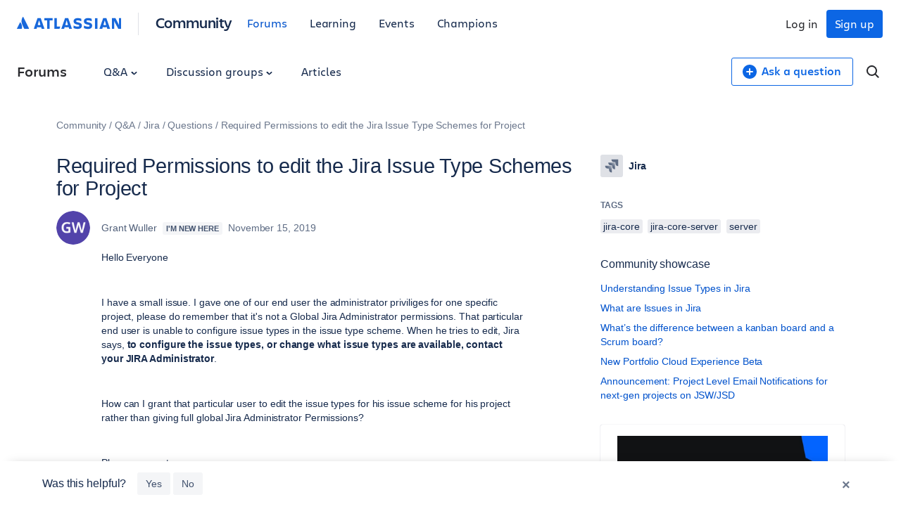

--- FILE ---
content_type: text/html;charset=UTF-8
request_url: https://community.atlassian.com/forums/Jira-questions/Required-Permissions-to-edit-the-Jira-Issue-Type-Schemes-for/qaq-p/1229408
body_size: 42851
content:
<!DOCTYPE html><html prefix="og: http://ogp.me/ns#" dir="ltr" lang="en" class="no-js">
	<head>
	
	<title>
	Required Permissions to edit the Jira Issue Type S...
</title>
	
	
	

<script type="text/javascript"> window.OTWrapperGetIdentifier = () => { return ''; } </script> <script src="https://atl-onetrust-wrapper.atlassian.com/assets/atl-onetrust-wrapper.min.js" type="text/javascript" data-domain="336ea4c3-54ae-40f0-9331-b4500ffed1ee" data-test="false" data-geofence="false" data-sync="true" ></script> <script type="text/javascript"> (function() { function observeOneTrustBannerDisplay(onChange) { var banner = document.getElementById('onetrust-banner-sdk'); var lastDisplay; function getDisplayValue() { if (!banner) return undefined; return (window.getComputedStyle ? window.getComputedStyle(banner).display : banner.style.display); } function notifyIfChanged() { var current = getDisplayValue(); if (current !== lastDisplay) { lastDisplay = current; if (typeof onChange === 'function') { try { onChange(current); } catch (e) { } } } } function attachObservers() { if (!banner) return function() {}; /*Observe direct changes to the banner (style/class)*/ var bannerObserver = new MutationObserver(notifyIfChanged); bannerObserver.observe(banner, { attributes: true, attributeFilter: ['style', 'class'] }); /* Observe class changes at document level which could affect computed styles */ var docObserver = new MutationObserver(notifyIfChanged); if (document.documentElement) { docObserver.observe(document.documentElement, { attributes: true, attributeFilter: ['class'] }); } if (document.body) { docObserver.observe(document.body, { attributes: true, attributeFilter: ['class'] }); } /* Initial evaluation */ notifyIfChanged(); return function disconnect() { try { bannerObserver.disconnect(); } catch (e) { } try { docObserver.disconnect(); } catch (e) { } }; } if (banner) { return attachObservers(); } /* If banner not yet in DOM, watch for insertion and fallback to polling */ var domObserver = new MutationObserver(function(mutations, obs) { banner = document.getElementById('onetrust-banner-sdk'); if (banner) { var disconnect = attachObservers(); try { obs.disconnect(); } catch (e) { } return disconnect; } }); domObserver.observe(document.documentElement || document, { childList: true, subtree: true }); var attempts = 0; var pollId = setInterval(function() { attempts++; banner = document.getElementById('onetrust-banner-sdk'); if (banner) { clearInterval(pollId); try { domObserver.disconnect(); } catch (e) { } attachObservers(); } else if (attempts > 60) { /* ~60s timeout */ clearInterval(pollId); try { domObserver.disconnect(); } catch (e) { } } }, 1000); return function noop() {}; } window.ATL = window.ATL || {}; window.ATL.observeOneTrustBannerDisplay = observeOneTrustBannerDisplay; })(); </script> <script type="text/javascript"> function oneTrustActions() { if(OnetrustActiveGroups) { const oneTrustConsentStatus = { strictlyNecessaryCookies: false, performanceCookies: false, functionalCookies: false, targetingCookie: false, socialMediaCookies: false }; if(OnetrustActiveGroups?.includes(1)) { oneTrustConsentStatus.strictlyNecessaryCookies = true; } if(OnetrustActiveGroups?.includes(2)) { oneTrustConsentStatus.performanceCookies = true; window.ATL.isConsented = true; setTimeout(function () { if (window.sessionStorage && window.sessionStorage.getItem('one_trust_on') === 'true') { window.sessionStorage.removeItem('one_trust_on'); window.location.reload(); } }, 500); } else { window.sessionStorage.setItem('one_trust_on', 'true'); } if(OnetrustActiveGroups?.includes(3)) { oneTrustConsentStatus.functionalCookies = true; } if(OnetrustActiveGroups?.includes(4)) { oneTrustConsentStatus.targetingCookie = true; } if(OnetrustActiveGroups?.includes(5)) { oneTrustConsentStatus.socialMediaCookies = true; } window.ATL.oneTrustConsentStatus = oneTrustConsentStatus; } else { console.log('OnetrustActiveGroups does not exist'); } } function OptanonWrapper() { } window.addEventListener('OneTrustGroupsUpdated', event => { oneTrustActions(); }); </script> <script type="text/javascript"> window.addEventListener('load', event => { setTimeout(() => { const entries = window?.performance?.getEntriesByType("navigation"); entries?.forEach((entry) => { const loadEventTime = (entry?.loadEventEnd ?? 0) - (entry?.loadEventStart ?? 0); if (loadEventTime > 0) { window?.ATL?.CommunityAnalytics?.Events?.sendTrackEvent('', null, { actionSubject: 'page', action: 'load', reason: 'performance-measurement', loadEventTime: loadEventTime, loadEventName: entry?.name }); } }); }, 100); }); </script> <script type="text/javascript"> (function() { function setOneTrustFlagIfVisible() { try { /*let classNames = []; const communityJsonObject = window?.LITHIUM?.CommunityJsonObject; if(communityJsonObject?.Page?.name === 'BlogArticlePage') { classNames.push('article-page'); } if(communityJsonObject?.User?.isAnonymous) { classNames.push('anonymous-user'); } if(classNames.length) { document.body.classList.add(classNames.join(' ')); }*/ var banner = document.getElementById('onetrust-banner-sdk'); if (!banner) return; var display = (window.getComputedStyle ? window.getComputedStyle(banner).display : banner.style.display); if (display !== 'none') { if (window.sessionStorage && typeof window.sessionStorage.setItem === 'function') { } } } catch (e) { /* swallow*/ } } let disconnect = window.ATL.observeOneTrustBannerDisplay(function(display){ if (display === 'none') { disconnect(); } else { setOneTrustFlagIfVisible(); } }); })(); </script> <meta http-equiv="x-ua-compatible" content="IE=edge" > <link rel="search" type="application/opensearchdescription+xml" title="Atlassian Community" href="https://community.atlassian.com/forums/s/html/@047F93190ACD2AB38A763495904EB79C/assets/opensearch.xml"> <meta content="true" name="community-user-anonymous" /> <script type="application/ld+json"> { "@context": "https://schema.org", "@type": "BreadcrumbList", "itemListElement": [ { "@type": "ListItem", "position": 1, "name": "Q&A", "item": "https://community.atlassian.com/forums/Q-A/ct-p/products" }, { "@type": "ListItem", "position": 2, "name": "Jira", "item": "https://community.atlassian.com/forums/Jira/ct-p/jira" }, { "@type": "ListItem", "position": 3, "name": "Questions", "item": "https://community.atlassian.com/forums/Jira-questions/qa-p/jira-questions" }, { "@type": "ListItem", "position": 4, "name": "Required Permissions to edit the Jira Issue Type Schemes for Project" } ] } </script>

	
	
	
	<meta content="Hello Everyone I have a small issue. I gave one of our end user the administrator priviliges for one specific project, please do remember that it's" name="description"/><meta content="width=device-width, initial-scale=1.0" name="viewport"/><meta content="2019-11-18T09:59:55-08:00" itemprop="dateModified"/><meta content="text/html; charset=UTF-8" http-equiv="Content-Type"/><link href="https://community.atlassian.com/forums/Jira-questions/Required-Permissions-to-edit-the-Jira-Issue-Type-Schemes-for/qaq-p/1229408" rel="canonical"/>
	<meta content="https://community.atlassian.com/html/@258760D0CD1762B6F3D0D0E2133AB4FF/assets/atlassian-community-share-card-630x630.png" property="og:image"/><meta content="https://community.atlassian.com/forums/user/viewprofilepage/user-id/1133961" property="article:author"/><meta content="Atlassian Community" property="og:site_name"/><meta content="article" property="og:type"/><meta content="https://community.atlassian.com/forums/Jira-questions/Required-Permissions-to-edit-the-Jira-Issue-Type-Schemes-for/qaq-p/1229408" property="og:url"/><meta content="server" property="article:tag"/><meta content="jira-core" property="article:tag"/><meta content="jira-core-server" property="article:tag"/><meta content="Jira questions" property="article:section"/><meta content="Hello Everyone   I have a small issue. I gave one of our end user the administrator priviliges for one specific project, please do remember that it's not a Global Jira Administrator permissions. That particular end user is unable to configure issue types in the issue type scheme. When he tries to ed..." property="og:description"/><meta content="2019-11-15T19:50:32.813Z" property="article:published_time"/><meta content="2019-11-18T09:59:55-08:00" property="article:modified_time"/><meta content="Required Permissions to edit the Jira Issue Type Schemes for Project" property="og:title"/>
	
	
		<link class="lia-link-navigation hidden live-links" title="Question Required Permissions to edit the Jira Issue Type Schemes for Project in Jira questions" type="application/rss+xml" rel="alternate" id="link" href="/forums/s/tnckb94959/rss/message?board.id=jira-questions&amp;message.id=957443"></link>
	

	
	
	    
            	<link href="/forums/s/skins/6771311/bba5038efeb38084a45ddf450aee5eb0/atlassian_community.css" rel="stylesheet" type="text/css"/>
            
	

	
	
	
	
	

<meta name="twitter:card" content="summary" /> <meta name="twitter:site" content="@atlassian" /> <meta name="twitter:image" content="https://community.atlassian.com/forums/s/html/@A0B56840C53AD6B9AACB29DC0AA53380/assets/atlassian-community-share-card-630x630.png" /> <link rel="apple-touch-icon" href="https://community.atlassian.com/forums/s/html/@889849282525A628209F5501C1DE60EF/assets/apple-touch-icon.svg"> <link rel="icon" type="image/png" sizes="16x16" href="https://community.atlassian.com/forums/s/html/@73775037A4F3112BCD0656E0C84033F3/assets/favicon-16x16.png"> <link rel="icon" type="image/png" sizes="32x32" href="https://community.atlassian.com/forums/s/html/@1EC90E74559E51FF4F9AACE6D7C89B07/assets/favicon-32x32.png"> <link rel="manifest" href="https://community.atlassian.com/forums/s/html/@931F549BC99D48BB56F4CB705261D15F/assets/manifest.json"> <link rel="mask-icon" href="https://community.atlassian.com/forums/s/html/@498B39336C2B4B154D8EB9D2F826BBFF/assets/safari-pinned-tab.svg" color="#0052cc"> <meta name="theme-color" content="#ffffff"> <meta name="google-site-verification" content="HNNnCkeVQ-w56fqPpX2TTEMRmta5QJ-bDunwoaUep-o" /> <script type="text/javascript"> var loadExternalJs = function(url, location, callback) { var scriptTag = document.createElement("script"); scriptTag.src = url; scriptTag.type = "text/javascript"; scriptTag.onreadystatechange = callback; scriptTag.onload = callback; location.appendChild(scriptTag); } </script> <!-- polyfill for Object.assign & IntersectionObserver for lozad image loading --> <script crossorigin="anonymous" src="https://cdnjs.cloudflare.com/polyfill/v3/polyfill.min.js?version=4.8.0&features=IntersectionObserver%2CObject.assign"></script>

<script type="text/javascript" src="/forums/scripts/129B3FAC03679C8B82A528EDDD4E9DDC/lia-scripts-head-min.js"></script><script language="javascript" type="text/javascript">
<!--
window.FileAPI = { jsPath: '/html/assets/js/vendor/ng-file-upload-shim/' };
LITHIUM.PrefetchData = {"Components":{},"commonResults":{}};
LITHIUM.DEBUG = false;
LITHIUM.CommunityJsonObject = {
  "Validation" : {
    "image.description" : {
      "min" : 0,
      "max" : 1000,
      "isoneof" : [ ],
      "type" : "string"
    },
    "tkb.toc_maximum_heading_level" : {
      "min" : 1,
      "max" : 6,
      "isoneof" : [ ],
      "type" : "integer"
    },
    "tkb.toc_heading_list_style" : {
      "min" : 0,
      "max" : 50,
      "isoneof" : [
        "disc",
        "circle",
        "square",
        "none"
      ],
      "type" : "string"
    },
    "blog.toc_maximum_heading_level" : {
      "min" : 1,
      "max" : 6,
      "isoneof" : [ ],
      "type" : "integer"
    },
    "tkb.toc_heading_indent" : {
      "min" : 5,
      "max" : 50,
      "isoneof" : [ ],
      "type" : "integer"
    },
    "blog.toc_heading_indent" : {
      "min" : 5,
      "max" : 50,
      "isoneof" : [ ],
      "type" : "integer"
    },
    "blog.toc_heading_list_style" : {
      "min" : 0,
      "max" : 50,
      "isoneof" : [
        "disc",
        "circle",
        "square",
        "none"
      ],
      "type" : "string"
    }
  },
  "User" : {
    "settings" : {
      "imageupload.legal_file_extensions" : "*.jpg;*.JPG;*.jpeg;*.JPEG;*.gif;*.GIF;*.png;*.PNG",
      "config.enable_avatar" : true,
      "integratedprofile.show_klout_score" : true,
      "layout.sort_view_by_last_post_date" : false,
      "layout.friendly_dates_enabled" : true,
      "profileplus.allow.anonymous.scorebox" : false,
      "tkb.message_sort_default" : "topicPublishDate",
      "layout.format_pattern_date" : "MMMM d, yyyy",
      "config.require_search_before_post" : "off",
      "isUserLinked" : false,
      "integratedprofile.cta_add_topics_dismissal_timestamp" : -1,
      "layout.message_body_image_max_size" : 1000,
      "profileplus.everyone" : false,
      "integratedprofile.cta_connect_wide_dismissal_timestamp" : -1,
      "blog.toc_maximum_heading_level" : "",
      "integratedprofile.hide_social_networks" : false,
      "blog.toc_heading_indent" : "",
      "contest.entries_per_page_num" : 20,
      "layout.messages_per_page_linear" : 1,
      "integratedprofile.cta_manage_topics_dismissal_timestamp" : -1,
      "profile.shared_profile_test_group" : false,
      "integratedprofile.cta_personalized_feed_dismissal_timestamp" : -1,
      "integratedprofile.curated_feed_size" : 10,
      "contest.one_kudo_per_contest" : false,
      "integratedprofile.enable_social_networks" : false,
      "integratedprofile.my_interests_dismissal_timestamp" : -1,
      "profile.language" : "en",
      "layout.friendly_dates_max_age_days" : 7,
      "layout.threading_order" : "thread_descending",
      "blog.toc_heading_list_style" : "disc",
      "useRecService" : false,
      "layout.module_welcome" : "",
      "imageupload.max_uploaded_images_per_upload" : 100,
      "imageupload.max_uploaded_images_per_user" : 8000,
      "integratedprofile.connect_mode" : "",
      "tkb.toc_maximum_heading_level" : "",
      "tkb.toc_heading_list_style" : "disc",
      "sharedprofile.show_hovercard_score" : true,
      "config.search_before_post_scope" : "container",
      "tkb.toc_heading_indent" : "",
      "p13n.cta.recommendations_feed_dismissal_timestamp" : -1,
      "imageupload.max_file_size" : 25600,
      "layout.show_batch_checkboxes" : false,
      "integratedprofile.cta_connect_slim_dismissal_timestamp" : -1
    },
    "isAnonymous" : true,
    "policies" : {
      "image-upload.process-and-remove-exif-metadata" : false
    },
    "registered" : false,
    "emailRef" : "",
    "id" : -1,
    "login" : "[deleted]"
  },
  "Server" : {
    "communityPrefix" : "/forums/s/tnckb94959",
    "nodeChangeTimeStamp" : 1769645557905,
    "tapestryPrefix" : "/forums",
    "deviceMode" : "DESKTOP",
    "responsiveDeviceMode" : "DESKTOP",
    "membershipChangeTimeStamp" : "0",
    "version" : "25.12",
    "branch" : "25.12-release",
    "showTextKeys" : false
  },
  "Config" : {
    "phase" : "prod",
    "integratedprofile.cta.reprompt.delay" : 30,
    "profileplus.tracking" : {
      "profileplus.tracking.enable" : false,
      "profileplus.tracking.click.enable" : false,
      "profileplus.tracking.impression.enable" : false
    },
    "app.revision" : "2512231126-s6f44f032fc-b18",
    "navigation.manager.community.structure.limit" : "1000"
  },
  "Activity" : {
    "Results" : [ ]
  },
  "NodeContainer" : {
    "viewHref" : "https://community.atlassian.com/forums/Jira/ct-p/jira",
    "description" : "Connect, share, learn with other Jira users. Find answers, ask questions, and read articles on Jira.",
    "id" : "jira",
    "shortTitle" : "Jira",
    "title" : "Jira",
    "nodeType" : "category"
  },
  "Page" : {
    "skins" : [
      "atlassian_community",
      "responsive_peak"
    ],
    "authUrls" : {
      "loginUrl" : "/forums/s/plugins/common/feature/oauth2sso_v2/sso_login_redirect?referer=https%3A%2F%2Fcommunity.atlassian.com%2Fforums%2FJira-questions%2FRequired-Permissions-to-edit-the-Jira-Issue-Type-Schemes-for%2Fqaq-p%2F1229408",
      "loginUrlNotRegistered" : "/forums/s/plugins/common/feature/oauth2sso_v2/sso_login_redirect?redirectreason=notregistered&referer=https%3A%2F%2Fcommunity.atlassian.com%2Fforums%2FJira-questions%2FRequired-Permissions-to-edit-the-Jira-Issue-Type-Schemes-for%2Fqaq-p%2F1229408",
      "loginUrlNotRegisteredDestTpl" : "/forums/s/plugins/common/feature/oauth2sso_v2/sso_login_redirect?redirectreason=notregistered&referer=%7B%7BdestUrl%7D%7D"
    },
    "name" : "QandAQuestionPage",
    "rtl" : false,
    "object" : {
      "viewHref" : "/forums/Jira-questions/Required-Permissions-to-edit-the-Jira-Issue-Type-Schemes-for/qaq-p/1229408",
      "subject" : "Required Permissions to edit the Jira Issue Type Schemes for Project",
      "id" : 1229408,
      "page" : "QandAQuestionPage",
      "type" : "Thread"
    }
  },
  "WebTracking" : {
    "Activities" : { },
    "path" : "Community:Community/Category:Q&A/Category:Jira/Board:Questions/Message:Required Permissions to edit the Jira Issue Type Schemes for Project"
  },
  "Feedback" : {
    "targeted" : { }
  },
  "Seo" : {
    "markerEscaping" : {
      "pathElement" : {
        "prefix" : "@",
        "match" : "^[0-9][0-9]$"
      },
      "enabled" : false
    }
  },
  "TopLevelNode" : {
    "viewHref" : "https://community.atlassian.com/forums/",
    "description" : "Get answers about Jira and other Atlassian products, connect with experts and our product teams, and get inspired by users just like you!",
    "id" : "tnckb94959",
    "shortTitle" : "Community",
    "title" : "Atlassian Community",
    "nodeType" : "Community"
  },
  "Community" : {
    "viewHref" : "https://community.atlassian.com/forums/",
    "integratedprofile.lang_code" : "en",
    "integratedprofile.country_code" : "US",
    "id" : "tnckb94959",
    "shortTitle" : "Community",
    "title" : "Atlassian Community"
  },
  "CoreNode" : {
    "conversationStyle" : "qanda",
    "viewHref" : "https://community.atlassian.com/forums/Jira-questions/qa-p/jira-questions",
    "settings" : { },
    "description" : "Ask questions and find answers on Jira.",
    "id" : "jira-questions",
    "shortTitle" : "Questions",
    "title" : "Jira questions",
    "nodeType" : "Board",
    "ancestors" : [
      {
        "viewHref" : "https://community.atlassian.com/forums/Jira/ct-p/jira",
        "description" : "Connect, share, learn with other Jira users. Find answers, ask questions, and read articles on Jira.",
        "id" : "jira",
        "shortTitle" : "Jira",
        "title" : "Jira",
        "nodeType" : "category"
      },
      {
        "viewHref" : "https://community.atlassian.com/forums/Q-A/ct-p/products",
        "description" : "Learn about the different Atlassian products.",
        "id" : "products",
        "shortTitle" : "Q&A",
        "title" : "Q&A",
        "nodeType" : "category"
      },
      {
        "viewHref" : "https://community.atlassian.com/forums/",
        "description" : "Get answers about Jira and other Atlassian products, connect with experts and our product teams, and get inspired by users just like you!",
        "id" : "tnckb94959",
        "shortTitle" : "Community",
        "title" : "Atlassian Community",
        "nodeType" : "Community"
      }
    ]
  }
};
LITHIUM.Components.RENDER_URL = "/forums/util/componentrenderpage/component-id/#{component-id}?render_behavior=raw";
LITHIUM.Components.ORIGINAL_PAGE_NAME = 'qanda/v3/QuestionPage';
LITHIUM.Components.ORIGINAL_PAGE_ID = 'QandAQuestionPage';
LITHIUM.Components.ORIGINAL_PAGE_CONTEXT = '[base64]';
LITHIUM.Css = {
  "BASE_DEFERRED_IMAGE" : "lia-deferred-image",
  "BASE_BUTTON" : "lia-button",
  "BASE_SPOILER_CONTAINER" : "lia-spoiler-container",
  "BASE_TABS_INACTIVE" : "lia-tabs-inactive",
  "BASE_TABS_ACTIVE" : "lia-tabs-active",
  "BASE_AJAX_REMOVE_HIGHLIGHT" : "lia-ajax-remove-highlight",
  "BASE_FEEDBACK_SCROLL_TO" : "lia-feedback-scroll-to",
  "BASE_FORM_FIELD_VALIDATING" : "lia-form-field-validating",
  "BASE_FORM_ERROR_TEXT" : "lia-form-error-text",
  "BASE_FEEDBACK_INLINE_ALERT" : "lia-panel-feedback-inline-alert",
  "BASE_BUTTON_OVERLAY" : "lia-button-overlay",
  "BASE_TABS_STANDARD" : "lia-tabs-standard",
  "BASE_AJAX_INDETERMINATE_LOADER_BAR" : "lia-ajax-indeterminate-loader-bar",
  "BASE_AJAX_SUCCESS_HIGHLIGHT" : "lia-ajax-success-highlight",
  "BASE_CONTENT" : "lia-content",
  "BASE_JS_HIDDEN" : "lia-js-hidden",
  "BASE_AJAX_LOADER_CONTENT_OVERLAY" : "lia-ajax-loader-content-overlay",
  "BASE_FORM_FIELD_SUCCESS" : "lia-form-field-success",
  "BASE_FORM_WARNING_TEXT" : "lia-form-warning-text",
  "BASE_FORM_FIELDSET_CONTENT_WRAPPER" : "lia-form-fieldset-content-wrapper",
  "BASE_AJAX_LOADER_OVERLAY_TYPE" : "lia-ajax-overlay-loader",
  "BASE_FORM_FIELD_ERROR" : "lia-form-field-error",
  "BASE_SPOILER_CONTENT" : "lia-spoiler-content",
  "BASE_FORM_SUBMITTING" : "lia-form-submitting",
  "BASE_EFFECT_HIGHLIGHT_START" : "lia-effect-highlight-start",
  "BASE_FORM_FIELD_ERROR_NO_FOCUS" : "lia-form-field-error-no-focus",
  "BASE_EFFECT_HIGHLIGHT_END" : "lia-effect-highlight-end",
  "BASE_SPOILER_LINK" : "lia-spoiler-link",
  "BASE_DISABLED" : "lia-link-disabled",
  "FACEBOOK_LOGOUT" : "lia-component-users-action-logout",
  "FACEBOOK_SWITCH_USER" : "lia-component-admin-action-switch-user",
  "BASE_FORM_FIELD_WARNING" : "lia-form-field-warning",
  "BASE_AJAX_LOADER_FEEDBACK" : "lia-ajax-loader-feedback",
  "BASE_AJAX_LOADER_OVERLAY" : "lia-ajax-loader-overlay",
  "BASE_LAZY_LOAD" : "lia-lazy-load"
};
(function() { if (!window.LITHIUM_SPOILER_CRITICAL_LOADED) { window.LITHIUM_SPOILER_CRITICAL_LOADED = true; window.LITHIUM_SPOILER_CRITICAL_HANDLER = function(e) { if (!window.LITHIUM_SPOILER_CRITICAL_LOADED) return; if (e.target.classList.contains('lia-spoiler-link')) { var container = e.target.closest('.lia-spoiler-container'); if (container) { var content = container.querySelector('.lia-spoiler-content'); if (content) { if (e.target.classList.contains('open')) { content.style.display = 'none'; e.target.classList.remove('open'); } else { content.style.display = 'block'; e.target.classList.add('open'); } } e.preventDefault(); return false; } } }; document.addEventListener('click', window.LITHIUM_SPOILER_CRITICAL_HANDLER, true); } })();
LITHIUM.noConflict = true;
LITHIUM.useCheckOnline = false;
LITHIUM.RenderedScripts = [
  "SpoilerToggle.js",
  "ActiveCast3.js",
  "ElementQueries.js",
  "AjaxFeedback.js",
  "Components.js",
  "jquery.function-utils-1.0.js",
  "MessageBodyDisplay.js",
  "LiModernizr.js",
  "jquery.viewport-1.0.js",
  "jquery.placeholder-2.0.7.js",
  "jquery.effects.core.js",
  "jquery.json-2.6.0.js",
  "jquery.position-toggle-1.0.js",
  "jquery.fileupload.js",
  "jquery.ui.dialog.js",
  "ForceLithiumJQuery.js",
  "Cache.js",
  "ElementMethods.js",
  "SearchAutoCompleteToggle.js",
  "SearchForm.js",
  "Video.js",
  "PolyfillsAll.js",
  "Placeholder.js",
  "DeferredImages.js",
  "jquery.ui.resizable.js",
  "jquery.scrollTo.js",
  "Link.js",
  "jquery.appear-1.1.1.js",
  "jquery.ui.widget.js",
  "Forms.js",
  "PartialRenderProxy.js",
  "Namespace.js",
  "jquery.effects.slide.js",
  "jquery.delayToggle-1.0.js",
  "jquery.tmpl-1.1.1.js",
  "AjaxSupport.js",
  "jquery.js",
  "jquery.ui.draggable.js",
  "jquery.tools.tooltip-1.2.6.js",
  "Loader.js",
  "Globals.js",
  "DataHandler.js",
  "jquery.lithium-selector-extensions.js",
  "AutoComplete.js",
  "HelpIcon.js",
  "QandAMessageView.js",
  "jquery.blockui.js",
  "Throttle.js",
  "Lithium.js",
  "Text.js",
  "Sandbox.js",
  "jquery.ajax-cache-response-1.0.js",
  "NoConflict.js",
  "InformationBox.js",
  "json2.js",
  "jquery.ui.position.js",
  "Events.js",
  "jquery.hoverIntent-r6.js",
  "Auth.js",
  "jquery.ui.mouse.js",
  "ResizeImages.js",
  "jquery.css-data-1.0.js",
  "Tooltip.js",
  "jquery.iframe-transport.js",
  "jquery.autocomplete.js",
  "jquery.clone-position-1.0.js",
  "jquery.ui.core.js",
  "jquery.iframe-shim-1.0.js",
  "ResizeSensor.js"
];// -->
</script><script type="text/javascript" src="/forums/scripts/D60EB96AE5FF670ED274F16ABB044ABD/lia-scripts-head-min.js"></script></head>
	<body class="lia-qanda lia-user-status-anonymous QandAQuestionPage lia-body" id="lia-body">
	
	
	<div id="8A8-220-9" class="ServiceNodeInfoHeader">
</div>
	
	
	
	

	<div class="lia-page">
		<center>
			
				
					
	
	<div class="MinimumWidthContainer">
		<div class="min-width-wrapper">
			<div class="min-width">		
				
						<div class="lia-content">
                            
							
							
							
		
	<div class="lia-quilt lia-quilt-qanda-question-page lia-quilt-layout-atl-message-view-8-4-cols-global lia-top-quilt">
	<div class="lia-quilt-row lia-quilt-row-atl-global-header">
		<div class="lia-quilt-column lia-quilt-column-24 lia-quilt-column-single lia-quilt-column-atl-global-header">
			<div class="lia-quilt-column-alley lia-quilt-column-alley-single">
	
		
			<div class="lia-quilt lia-quilt-header lia-quilt-layout-atl-header lia-component-quilt-header">
	<div class="lia-quilt-row lia-quilt-row-atl-global-navigation-row">
		<div class="lia-quilt-column lia-quilt-column-24 lia-quilt-column-single lia-quilt-column-atl-global-navigation-column">
			<div class="lia-quilt-column-alley lia-quilt-column-alley-single">
	
		
			
		
	
	

	
		<div class="atl-global-navigation-wrapper">
			
		
			

<nav class="atl-global-navigation"> <div class="atl-global-navigation-links__left"> <div class="atl-community-logo-nav"> <a href="https://atlassian.com" class="atl-global-logo"> <svg width="148" height="24" viewBox="0 0 148 24" fill="none" xmlns="http://www.w3.org/2000/svg"> <g clip-path="url(#clip0_4005_1895)"> <g clip-path="url(#clip1_4005_1895)"> <path d="M17.1587 18.2836L9.22008 2.40631C9.06381 2.06251 8.90754 2 8.72001 2C8.56374 2 8.37621 2.06251 8.18868 2.37505C7.06352 4.15656 6.56345 6.21936 6.56345 8.37592C6.56345 11.3764 8.09492 14.1893 10.3452 18.7212C10.5953 19.2212 10.7828 19.315 11.2204 19.315H16.7212C17.1275 19.315 17.3463 19.1587 17.3463 18.8462C17.3463 18.6899 17.315 18.5961 17.1587 18.2836ZM5.62581 10.7825C5.00072 9.84488 4.81319 9.78237 4.65692 9.78237C4.50065 9.78237 4.40689 9.84488 4.1256 10.4075L0.156273 18.3461C0.0312545 18.5961 0 18.6899 0 18.8149C0 19.065 0.218782 19.315 0.687599 19.315H6.28216C6.65721 19.315 6.9385 19.0025 7.09477 18.4086C7.2823 17.6585 7.34481 17.0022 7.34481 16.2208C7.34481 14.033 6.37592 11.9077 5.62581 10.7825Z" fill="#1868DB" /> </g> <path d="M80.5856 8.12081C80.5856 10.3503 81.5941 12.102 85.6815 12.8982C88.0701 13.429 88.601 13.8006 88.601 14.5968C88.601 15.3931 88.0701 15.8708 86.3715 15.8708C84.4075 15.8708 82.0719 15.1807 80.5325 14.2783V17.8879C81.7534 18.4718 83.3458 19.1619 86.3715 19.1619C90.6181 19.1619 92.2636 17.2509 92.2636 14.4907M92.2636 14.5438C92.2636 11.8896 90.8835 10.6688 86.9023 9.81944C84.726 9.3417 84.1951 8.86396 84.1951 8.17389C84.1951 7.32457 84.9914 6.953 86.4246 6.953C88.1763 6.953 89.8749 7.48382 91.5205 8.22697V4.77663C90.3527 4.19272 88.601 3.76807 86.5308 3.76807C82.6027 3.76807 80.5856 5.4667 80.5856 8.22697" fill="#1868DB" /> <path d="M134.942 3.87402V19.0024H138.18V7.48361L139.507 10.5093L144.072 19.0024H148.106V3.87402H144.921V13.6411L143.7 10.7747L140.038 3.87402H134.942Z" fill="#1868DB" /> <path d="M114.452 3.87402H110.949V19.0024H114.452V3.87402Z" fill="#1868DB" /> <path d="M106.914 14.4905C106.914 11.8364 105.534 10.6155 101.553 9.76621C99.3767 9.28847 98.8459 8.81073 98.8459 8.12067C98.8459 7.27135 99.6421 6.89978 101.075 6.89978C102.827 6.89978 104.526 7.4306 106.171 8.17375V4.72341C105.003 4.1395 103.252 3.71484 101.182 3.71484C97.2534 3.71484 95.2363 5.41347 95.2363 8.17375C95.2363 10.4032 96.2449 12.1549 100.332 12.9511C102.721 13.482 103.252 13.8535 103.252 14.6498C103.252 15.446 102.721 15.9237 101.022 15.9237C99.0582 15.9237 96.7226 15.2337 95.1832 14.3313V17.9409C96.4041 18.5248 97.9966 19.2148 101.022 19.2148C105.216 19.2148 106.914 17.3039 106.914 14.4905Z" fill="#1868DB" /> <path d="M53.3014 3.87402V19.0024H60.5206L61.6353 15.7114H56.8048V3.87402H53.3014Z" fill="#1868DB" /> <path d="M39.0223 3.87402V7.11204H42.8973V19.0024H46.4538V7.11204H50.6473V3.87402H39.0223Z" fill="#1868DB" /> <path d="M33.8733 3.87402H29.2551L24 19.0024H28.0342L28.7774 16.4545C29.6798 16.7199 30.6353 16.8792 31.5908 16.8792C32.5462 16.8792 33.5017 16.7199 34.4041 16.4545L35.1473 19.0024H39.1815C39.1284 19.0024 33.8733 3.87402 33.8733 3.87402ZM31.5377 13.6942C30.8476 13.6942 30.2106 13.5881 29.6267 13.4288L31.5377 6.84663L33.4486 13.4288C32.8647 13.5881 32.2277 13.6942 31.5377 13.6942Z" fill="#1868DB" /> <path d="M72.9949 3.87402H68.3767L63.0685 19.0024H67.1027L67.8459 16.4545C68.7483 16.7199 69.7038 16.8792 70.6592 16.8792C71.6147 16.8792 72.5702 16.7199 73.4726 16.4545L74.2157 19.0024H78.25L72.9949 3.87402ZM70.6592 13.6942C69.9692 13.6942 69.3322 13.5881 68.7483 13.4288L70.6592 6.84663L72.5702 13.4288C71.9863 13.5881 71.3493 13.6942 70.6592 13.6942Z" fill="#1868DB" /> <path d="M127.139 3.87402H122.521L117.265 19.0024H121.3L122.043 16.4545C122.945 16.7199 123.901 16.8792 124.856 16.8792C125.812 16.8792 126.767 16.7199 127.669 16.4545L128.413 19.0024H132.447L127.139 3.87402ZM124.856 13.6942C124.166 13.6942 123.529 13.5881 122.945 13.4288L124.856 6.84663L126.767 13.4288C126.183 13.5881 125.493 13.6942 124.856 13.6942Z" fill="#1868DB" /> </g> <defs> <clipPath id="clip0_4005_1895"> <rect width="148" height="24" fill="white" /> </clipPath> <clipPath id="clip1_4005_1895"> <rect width="17.3463" height="17.315" fill="white" transform="translate(0 2)" /> </clipPath> </defs> </svg> </a> <span class="atl-community-logo-nav-divider"></span> <div class="atl-community-logo-nav-subtitle"> <a href="/">Community</a> </div> </div> <ul> <li class="atl-global-navigation-link global-selected"><a href="/forums">Forums</a></li> <li class="atl-global-navigation-link"><a href="/learning">Learning</a></li> <li class="atl-global-navigation-link"><a href="/events">Events</a></li> <li class="atl-global-navigation-link"><a href="/champions">Champions</a></li> </ul> </div> <div class="atl-global-navigation-links__right"> <div class="atl-global-user"> <div class="atl-global-nav-anonymous"> <a href="https://id.atlassian.com/signup?application=community--entry-auth&continue=https://community.atlassian.com/forums/s/plugins/common/feature/oauth2sso_v2/sso_login_redirect?referer=%2Fforums%2FJira-questions%2FRequired-Permissions-to-edit-the-Jira-Issue-Type-Schemes-for%2Fqaq-p%2F1229408&prompt=none" id="atlcommNavLink-register" class="atl-global-navigation-signup adg-button"> Sign up </a> <a href="https://id.atlassian.com/login?application=community--entry-auth&continue=https://community.atlassian.com/forums/s/plugins/common/feature/oauth2sso_v2/sso_login_redirect?referer=%2Fforums%2FJira-questions%2FRequired-Permissions-to-edit-the-Jira-Issue-Type-Schemes-for%2Fqaq-p%2F1229408&prompt=none" id="atlcommNavLink-login" class="atl-global-navigation-login adg-button"> Log in </a> </div> </div> </div> </nav> <nav class="atl-global-navigation-mobile"> <div class="atl-global-navigation-mobile__left"> <div class="atl-community-logo-nav-mobile"> <a href="https://atlassian.com" class="atl-global-logo"> <svg width="32" height="32" viewBox="0 0 18 24" fill="none" xmlns="http://www.w3.org/2000/svg"> <g clip-path="url(#clip0_682_513)"> <path d="M17.1587 18.2836L9.22008 2.40631C9.06381 2.06251 8.90754 2 8.72001 2C8.56374 2 8.37621 2.06251 8.18868 2.37505C7.06352 4.15656 6.56345 6.21936 6.56345 8.37592C6.56345 11.3764 8.09492 14.1893 10.3452 18.7212C10.5953 19.2212 10.7828 19.315 11.2204 19.315H16.7212C17.1275 19.315 17.3463 19.1587 17.3463 18.8462C17.3463 18.6899 17.315 18.5961 17.1587 18.2836ZM5.62581 10.7825C5.00072 9.84488 4.81319 9.78237 4.65692 9.78237C4.50065 9.78237 4.40689 9.84488 4.1256 10.4075L0.156273 18.3461C0.0312545 18.5961 0 18.6899 0 18.8149C0 19.065 0.218782 19.315 0.687599 19.315H6.28216C6.65721 19.315 6.9385 19.0025 7.09477 18.4086C7.2823 17.6585 7.34481 17.0022 7.34481 16.2208C7.34481 14.033 6.37592 11.9077 5.62581 10.7825Z" fill="#1868DB" /> </g> <defs> <clipPath id="clip0_682_513"> <rect width="17.3463" height="17.315" fill="white" transform="translate(0 2)" /> </clipPath> </defs> </svg> </a> <div class="atl-community-logo-nav-subtitle"> <a href="/">Community</a> </div> </div> </div> <div class="atl-global-navigation-mobile__right"> <div class="atl-global-navigation-open"> <svg class="atl-icon" preserveAspectRatio="xMidYMid meet" width="32" height="32" > <use xlink:href="/forums/s/html/assets/symbol/icons.sprite.svg?sha=10334dc_ff065738-95f9-4ee2-9f86-b94b2c8452ac#hamburger"></use> </svg> </div> <div class="atl-global-navigation-closed"> <svg class="atl-icon" preserveAspectRatio="xMidYMid meet" width="32" height="32" > <use xlink:href="/forums/s/html/assets/symbol/icons.sprite.svg?sha=10334dc_ff065738-95f9-4ee2-9f86-b94b2c8452ac#close"></use> </svg> </div> </div> </nav> <div class="atl-global-navigation-links-mobile"> <div class="atl-global-navigation-link-mobile-items"> <div class="atl-global-mobile-item"> <a class="atl-global-mobile-link" href="#"> <div>Forums</div> <div class="chevron-down"> <svg class="atl-icon" preserveAspectRatio="xMidYMid meet" width="12" height="12" > <use xlink:href="/forums/s/html/assets/symbol/icons.sprite.svg?sha=10334dc_ff065738-95f9-4ee2-9f86-b94b2c8452ac#atl-chevron-down"></use> </svg> </div> </a> <div class="atl-global-mobile-submenu"> <a href="/forums">Home</a> <a href="/forums/Products/ct-p/products">Q&A</a> <a href="/forums/Groups/ct-p/groups">Discussion groups</a> <a href="/forums/forums/recentpostspage/post-type/thread/interaction-style/blog?sort=trending">Articles</a> <a href="https://id.atlassian.com/login?application=community--entry-auth&continue=https://community.atlassian.com/forums/s/plugins/common/feature/oauth2sso_v2/sso_login_redirect?referer=%2Fforums%2Fpostpage%2Fchoose-node%2Ftrue%2Finteraction-style%2Fqanda&prompt=none">Ask a question</a> <a href="/forums/forums/searchpage/tab/message" class="has-icon atl-small-item"> <span class="atl-icon-left"> <svg class="atl-icon" preserveAspectRatio="xMidYMid meet" width="24" height="24" > <use xlink:href="/forums/s/html/assets/symbol/icons.sprite.svg?sha=10334dc_ff065738-95f9-4ee2-9f86-b94b2c8452ac#search"></use> </svg> </span> <span>Search</span> </a> </div> </div> <div class="atl-global-mobile-item"> <a class="atl-global-mobile-link" href="/learning"> <div>Learning</div> </a> </div> <div class="atl-global-mobile-item"> <a class="atl-global-mobile-link" href="/events"> <div>Events</div> </a> </div> <div class="atl-global-mobile-item"> <a class="atl-global-mobile-link" href="/champions"> <div>Champions</div> </a> </div> <div class="atl-global-nav-anonymous"> <a href="https://id.atlassian.com/signup?application=community--entry-auth&continue=https://community.atlassian.com/forums/s/plugins/common/feature/oauth2sso_v2/sso_login_redirect?referer=%2Fforums%2FJira-questions%2FRequired-Permissions-to-edit-the-Jira-Issue-Type-Schemes-for%2Fqaq-p%2F1229408&prompt=none" id="atlcommNavLink-register" class="atl-global-navigation-signup adg-button"> Sign up </a> <a href="https://id.atlassian.com/login?application=community--entry-auth&continue=https://community.atlassian.com/forums/s/plugins/common/feature/oauth2sso_v2/sso_login_redirect?referer=%2Fforums%2FJira-questions%2FRequired-Permissions-to-edit-the-Jira-Issue-Type-Schemes-for%2Fqaq-p%2F1229408&prompt=none" id="atlcommNavLink-login" class="atl-global-navigation-login adg-button"> Log in </a> </div> </div> </div> <nav class="atl-global-navigation-mobile-new"> <div class="atl-global-navigation-mobile__left-new"> <div class="atl-community-logo-nav-mobile-new"> <a href="https://atlassian.com" class="atl-global-logo"> <svg width="32" height="32" viewBox="0 0 18 24" fill="none" xmlns="http://www.w3.org/2000/svg"> <g clip-path="url(#clip0_682_513)"> <path d="M17.1587 18.2836L9.22008 2.40631C9.06381 2.06251 8.90754 2 8.72001 2C8.56374 2 8.37621 2.06251 8.18868 2.37505C7.06352 4.15656 6.56345 6.21936 6.56345 8.37592C6.56345 11.3764 8.09492 14.1893 10.3452 18.7212C10.5953 19.2212 10.7828 19.315 11.2204 19.315H16.7212C17.1275 19.315 17.3463 19.1587 17.3463 18.8462C17.3463 18.6899 17.315 18.5961 17.1587 18.2836ZM5.62581 10.7825C5.00072 9.84488 4.81319 9.78237 4.65692 9.78237C4.50065 9.78237 4.40689 9.84488 4.1256 10.4075L0.156273 18.3461C0.0312545 18.5961 0 18.6899 0 18.8149C0 19.065 0.218782 19.315 0.687599 19.315H6.28216C6.65721 19.315 6.9385 19.0025 7.09477 18.4086C7.2823 17.6585 7.34481 17.0022 7.34481 16.2208C7.34481 14.033 6.37592 11.9077 5.62581 10.7825Z" fill="#1868DB" /> </g> <defs> <clipPath id="clip0_682_513"> <rect width="17.3463" height="17.315" fill="white" transform="translate(0 2)" /> </clipPath> </defs> </svg> </a> <div class="atl-community-logo-nav-subtitle-new"> <a href="/">Community</a> </div> </div> </div> <div class="atl-global-navigation-mobile__right-new"> <div class="atl-global-navigation-open-new"> <svg class="atl-icon" preserveAspectRatio="xMidYMid meet" width="32" height="32" > <use xlink:href="/forums/s/html/assets/symbol/icons.sprite.svg?sha=10334dc_ff065738-95f9-4ee2-9f86-b94b2c8452ac#hamburger"></use> </svg> </div> <div class="atl-global-navigation-closed-new"> <svg class="atl-icon" preserveAspectRatio="xMidYMid meet" width="32" height="32" > <use xlink:href="/forums/s/html/assets/symbol/icons.sprite.svg?sha=10334dc_ff065738-95f9-4ee2-9f86-b94b2c8452ac#close"></use> </svg> </div> </div> </nav> <div class="atl-global-navigation-drawer-new"> <div class="atl-global-navigation-drawer-overlay-new"></div> <div class="atl-global-navigation-drawer-content-new"> <div class="atl-drawer-header-new"> <div class="atl-community-logo-nav-mobile-new"> <a href="https://atlassian.com" class="atl-global-logo"> <svg width="32" height="32" viewBox="0 0 18 24" fill="none" xmlns="http://www.w3.org/2000/svg"> <g clip-path="url(#clip0_682_513)"> <path d="M17.1587 18.2836L9.22008 2.40631C9.06381 2.06251 8.90754 2 8.72001 2C8.56374 2 8.37621 2.06251 8.18868 2.37505C7.06352 4.15656 6.56345 6.21936 6.56345 8.37592C6.56345 11.3764 8.09492 14.1893 10.3452 18.7212C10.5953 19.2212 10.7828 19.315 11.2204 19.315H16.7212C17.1275 19.315 17.3463 19.1587 17.3463 18.8462C17.3463 18.6899 17.315 18.5961 17.1587 18.2836ZM5.62581 10.7825C5.00072 9.84488 4.81319 9.78237 4.65692 9.78237C4.50065 9.78237 4.40689 9.84488 4.1256 10.4075L0.156273 18.3461C0.0312545 18.5961 0 18.6899 0 18.8149C0 19.065 0.218782 19.315 0.687599 19.315H6.28216C6.65721 19.315 6.9385 19.0025 7.09477 18.4086C7.2823 17.6585 7.34481 17.0022 7.34481 16.2208C7.34481 14.033 6.37592 11.9077 5.62581 10.7825Z" fill="#1868DB" /> </g> <defs> <clipPath id="clip0_682_513"> <rect width="17.3463" height="17.315" fill="white" transform="translate(0 2)" /> </clipPath> </defs> </svg> </a> <div class="atl-community-logo-nav-subtitle-new"> <a href="/">Community</a> </div> </div> <button class="atl-drawer-header-close-new" data-drawer-close-new> <svg class="atl-icon" preserveAspectRatio="xMidYMid meet" width="32" height="32" > <use xlink:href="/forums/s/html/assets/symbol/icons.sprite.svg?sha=10334dc_ff065738-95f9-4ee2-9f86-b94b2c8452ac#close"></use> </svg> </button> </div> <div class="atl-drawer-section-new"> <div class="atl-drawer-section-title-new atl-drawer-section-title--active-new"> Forums </div> <a class="atl-drawer-section-item-new atl-drawer-section-item--active-new" href="/forums">Home</a> <a class="atl-drawer-section-item-new" href="/forums/Products/ct-p/products">Q&A</a> <a class="atl-drawer-section-item-new" href="/forums/Groups/ct-p/groups">Discussion groups</a> <a class="atl-drawer-section-item-new" href="/forums/forums/recentpostspage/post-type/thread/interaction-style/blog?sort=trending">Articles</a> <a class="atl-drawer-section-item-new atl-drawer-section-item--indented-new" href="https://id.atlassian.com/login?application=community--entry-auth&continue=https://community.atlassian.com/forums/s/plugins/common/feature/oauth2sso_v2/sso_login_redirect?referer=%2Fforums%2Fpostpage%2Fchoose-node%2Ftrue%2Finteraction-style%2Fqanda&prompt=none">Ask a question</a> <a class="atl-drawer-section-item-new atl-drawer-section-item--indented-new" href="/forums/forums/searchpage/tab/message"> <svg class="atl-icon" preserveAspectRatio="xMidYMid meet" width="24" height="24" > <use xlink:href="/forums/s/html/assets/symbol/icons.sprite.svg?sha=10334dc_ff065738-95f9-4ee2-9f86-b94b2c8452ac#search"></use> </svg> <span>Search</span> </a> </div> <div class="atl-drawer-nav-items-new"> <a class="atl-drawer-main-nav-item-new" href="/learning"> Learning </a> <a class="atl-drawer-main-nav-item-new" href="/events"> Events </a> <a class="atl-drawer-main-nav-item-new" href="/champions"> Champions </a> </div> <div class="atl-drawer-auth-section-new"> <div class="atl-global-nav-anonymous"> <a href="https://id.atlassian.com/signup?application=community--entry-auth&continue=https://community.atlassian.com/forums/s/plugins/common/feature/oauth2sso_v2/sso_login_redirect?referer=%2Fforums%2FJira-questions%2FRequired-Permissions-to-edit-the-Jira-Issue-Type-Schemes-for%2Fqaq-p%2F1229408&prompt=none" id="atlcommNavLink-register" class="atl-global-navigation-signup adg-button"> Sign up </a> <a href="https://id.atlassian.com/login?application=community--entry-auth&continue=https://community.atlassian.com/forums/s/plugins/common/feature/oauth2sso_v2/sso_login_redirect?referer=%2Fforums%2FJira-questions%2FRequired-Permissions-to-edit-the-Jira-Issue-Type-Schemes-for%2Fqaq-p%2F1229408&prompt=none" id="atlcommNavLink-login" class="atl-global-navigation-login adg-button"> Log in </a> </div> </div> </div> </div> <div class="atl-global-navigation-links-mobile-new"> <div class="atl-global-navigation-link-mobile-items-new"> <div class="atl-drawer-section-new"> <div class="atl-drawer-section-title-new atl-drawer-section-title--active-new"> Forums </div> <a class="atl-drawer-section-item-new atl-drawer-section-item--active-new" href="/forums">Home</a> <a class="atl-drawer-section-item-new" href="/forums/Products/ct-p/products">Q&A</a> <a class="atl-drawer-section-item-new" href="/forums/Groups/ct-p/groups">Discussion groups</a> <a class="atl-drawer-section-item-new" href="/forums/forums/recentpostspage/post-type/thread/interaction-style/blog?sort=trending">Articles</a> <a class="atl-drawer-section-item-new atl-drawer-section-item--indented-new" href="https://id.atlassian.com/login?application=community--entry-auth&continue=https://community.atlassian.com/forums/s/plugins/common/feature/oauth2sso_v2/sso_login_redirect?referer=%2Fforums%2Fpostpage%2Fchoose-node%2Ftrue%2Finteraction-style%2Fqanda&prompt=none">Ask a question</a> <a class="atl-drawer-section-item-new atl-drawer-section-item--indented-new" href="/forums/forums/searchpage/tab/message"> <svg class="atl-icon" preserveAspectRatio="xMidYMid meet" width="24" height="24" > <use xlink:href="/forums/s/html/assets/symbol/icons.sprite.svg?sha=10334dc_ff065738-95f9-4ee2-9f86-b94b2c8452ac#search"></use> </svg> <span>Search</span> </a> </div> <div class="atl-drawer-nav-items-new"> <a class="atl-drawer-main-nav-item-new" href="/learning"> Learning </a> <a class="atl-drawer-main-nav-item-new" href="/events"> Events </a> <a class="atl-drawer-main-nav-item-new" href="/champions"> Champions </a> </div> <div class="atl-drawer-auth-section-new"> <div class="atl-global-nav-anonymous"> <a href="https://id.atlassian.com/signup?application=community--entry-auth&continue=https://community.atlassian.com/forums/s/plugins/common/feature/oauth2sso_v2/sso_login_redirect?referer=%2Fforums%2FJira-questions%2FRequired-Permissions-to-edit-the-Jira-Issue-Type-Schemes-for%2Fqaq-p%2F1229408&prompt=none" id="atlcommNavLink-register" class="atl-global-navigation-signup adg-button"> Sign up </a> <a href="https://id.atlassian.com/login?application=community--entry-auth&continue=https://community.atlassian.com/forums/s/plugins/common/feature/oauth2sso_v2/sso_login_redirect?referer=%2Fforums%2FJira-questions%2FRequired-Permissions-to-edit-the-Jira-Issue-Type-Schemes-for%2Fqaq-p%2F1229408&prompt=none" id="atlcommNavLink-login" class="atl-global-navigation-login adg-button"> Log in </a> </div> </div> </div> </div>


		
	
		</div>
	
	
</div>
		</div>
	</div><div class="lia-quilt-row lia-quilt-row-atl-navigation-row">
		<div class="lia-quilt-column lia-quilt-column-24 lia-quilt-column-single lia-quilt-column-atl-navigation-column">
			<div class="lia-quilt-column-alley lia-quilt-column-alley-single">
	
		<div class="atl-navigation-wrapper">
			
		
			
<div class="atl-navigation"> <div class="atl-navigation__masthead"> <h2> <a href="/forums">Forums</a> </h2> <button class="adg-button--nav-dropdown adg-button--nav-menu__products atlcommNavLink-open-menu adg-u-ml2 adg-u-small-gone" data-parent-tab="products"> Q&A <svg class="atl-icon" preserveAspectRatio="xMidYMid meet" width="9" height="5" > <use xlink:href="/forums/s/html/assets/symbol/icons.sprite.svg?sha=10334dc_ff065738-95f9-4ee2-9f86-b94b2c8452ac#chevron"></use> </svg> </button> <button class="adg-button--nav-dropdown adg-button--nav-menu__groups atlcommNavLink-open-menu adg-u-ml2 adg-u-small-gone" data-parent-tab="groups"> Discussion groups <svg class="atl-icon" preserveAspectRatio="xMidYMid meet" width="9" height="5" > <use xlink:href="/forums/s/html/assets/symbol/icons.sprite.svg?sha=10334dc_ff065738-95f9-4ee2-9f86-b94b2c8452ac#chevron"></use> </svg> </button> <a class="adg-button--nav-dropdown adg-u-ml2" href="/forums/forums/recentpostspage/post-type/thread/interaction-style/blog?sort=trending"> Articles </a> <style> .atl-header-global-menu-button-active { color: #0052cc; } </style> </div> <div class="atl-navigation__actions"> <a href="/forums/custom/page/page-id/create-post-step-1" class="adg-button--link adg-u-gone adg-u-small-inline-block" id="atlcommNavLink-create" rel="nofollow" > Create </a> <div class="adg-u-inline-block adg-u-small-gone atl-create-button" data-action-subject-id="createDropdownButton"> <a href="https://id.atlassian.com/login?application=community--entry-auth&continue=https://community.atlassian.com/forums/s/plugins/common/feature/oauth2sso_v2/sso_login_redirect?referer=%2Fforums%2Fpostpage%2Fboard-id%2Fjira-questions&prompt=none"> <button class="adg-button--standard"> <svg class="atl-icon" preserveAspectRatio="xMidYMid meet" width="24" height="24" style="position: relative; top: -1px;" > <use xlink:href="/forums/s/html/assets/symbol/icons.sprite.svg?sha=10334dc_ff065738-95f9-4ee2-9f86-b94b2c8452ac#add"></use> </svg> <span class="adg-u-medium-gone"> Ask a question&nbsp; </span> </button> </a> </div> <div class="atl-header-icons"> <span class="adg-u-small-gone adg-u-medium-gone adg-u-large-gone"> <div id="lia-searchformV32_3e03e6440bdaa" class="SearchForm lia-search-form-wrapper lia-mode-default lia-component-common-widget-search-form"> <div class="lia-inline-ajax-feedback"> <div class="AjaxFeedback" id="ajaxfeedback_3e03e6440bdaa"></div> </div> <div id="searchautocompletetoggle_3e03e6440bdaa"> <div class="lia-inline-ajax-feedback"> <div class="AjaxFeedback" id="ajaxfeedback_3e03e6440bdaa_0"></div> </div> <form enctype="multipart/form-data" class="lia-form lia-form-inline SearchForm" action="https://community.atlassian.com/forums/qanda/v3/questionpage.searchformv32.form.form" method="post" id="form_3e03e6440bdaa" name="form_3e03e6440bdaa"><div class="t-invisible"><input value="blog-id/jira-questions/article-id/957443" name="t:ac" type="hidden"></input><input value="search/contributions/page" name="t:cp" type="hidden"></input><input value="[base64]." name="lia-form-context" type="hidden"></input><input value="QandAQuestionPage:blog-id/jira-questions/article-id/957443:searchformv32.form:" name="liaFormContentKey" type="hidden"></input><input value="yDZKQFNI0U/sd9X4pbUemqvQQZw=:H4sIAAAAAAAAALWSzUrDQBSFr4Wuigiib6DbiajdqAhFUISqweBaZibTNJpk4sxNEzc+ik8gvkQX7nwHH8CtKxfmzxJbwaTUVZhzw/nOmblP79COD+FAC6r40OAyQOWyCF0ZaMOkjtgrJgOp/NHONtER810sP9nfIkGtoCuVQ2hI+VAQpKHQqO67hEslPJcRRrUgPZaKlOOxKzx7wxIYhZtX487b+stnC5b60MnZ0junvkBY7d/QETU8GjiGlUYKnP0kRFguwEcFeAHBe02Dm0pyobWV+Wid0sbP9u7g4/G1BZCE8QWc1U3kpzapWoqZ+S+SvoMHgPQ+ypGVj/IoC2dlqHZ8CWZdV7xljUqszZa43voPYNHkFE7qGkdaqKrl1Pm7wEqmV59gcYjGkQOJP25h6jyJnOlzRv4DUURusIWhknbEsWo5K002vhzNufG1WHmDLwdzh8gDBQAA" name="t:formdata" type="hidden"></input></div> <div class="lia-inline-ajax-feedback"> <div class="AjaxFeedback" id="feedback_3e03e6440bdaa"></div> </div> <input value="LxW6bt4Ybu-zNQMe_N4SDNU7V7_vpFLTlAxTTwo0Mls." name="lia-action-token" type="hidden"></input> <input value="form_3e03e6440bdaa" id="form_UIDform_3e03e6440bdaa" name="form_UID" type="hidden"></input> <input value="" id="form_instance_keyform_3e03e6440bdaa" name="form_instance_key" type="hidden"></input> <span class="lia-search-input-wrapper"> <span class="lia-search-input-field"> <span class="lia-button-wrapper lia-button-wrapper-secondary lia-button-wrapper-searchForm-action"><input value="searchForm" name="submitContextX" type="hidden"></input><input class="lia-button lia-button-secondary lia-button-searchForm-action" value="" id="submitContext_3e03e6440bdaa" name="submitContext" type="submit"></input></span> <input placeholder="Search" aria-label="Search" title="Search" class="lia-form-type-text lia-autocomplete-input search-input lia-search-input-message" value="" id="messageSearchField_3e03e6440bdaa_0" name="messageSearchField" type="text"></input> <input placeholder="Search" aria-label="Search" title="Search" class="lia-form-type-text lia-autocomplete-input search-input lia-search-input-tkb-article lia-js-hidden" value="" id="messageSearchField_3e03e6440bdaa_1" name="messageSearchField_0" type="text"></input> <input placeholder="Enter a keyword to search within the users" ng-non-bindable="" title="Enter a user name or rank" class="lia-form-type-text UserSearchField lia-search-input-user search-input lia-js-hidden lia-autocomplete-input" aria-label="Enter a user name or rank" value="" id="userSearchField_3e03e6440bdaa" name="userSearchField" type="text"></input> <input placeholder="Enter a keyword to search within the private messages" title="Awaiting your command" class="lia-form-type-text NoteSearchField lia-search-input-note search-input lia-js-hidden lia-autocomplete-input" aria-label="Awaiting your command" value="" id="noteSearchField_3e03e6440bdaa_0" name="noteSearchField" type="text"></input> <input title="Awaiting your command" class="lia-form-type-text ProductSearchField lia-search-input-product search-input lia-js-hidden lia-autocomplete-input" aria-label="Awaiting your command" value="" id="productSearchField_3e03e6440bdaa" name="productSearchField" type="text"></input> <input class="lia-as-search-action-id" name="as-search-action-id" type="hidden"></input> </span> </span> <span id="clearSearchButton_3e03e6440bdaa" role="button" tabindex="0" title="Clear" class="lia-clear-field lia-js-hidden" aria-label="Clear the search input"></span> <span class="lia-cancel-search">cancel</span> </form> <div class="search-autocomplete-toggle-link lia-js-hidden"> <span> <a class="lia-link-navigation auto-complete-toggle-on lia-link-ticket-post-action lia-component-search-action-enable-auto-complete" data-lia-action-token="J6OcoTEshyDtjMIVE_N4bIYwmqIT3CStXeO6VVHd9Rc." rel="nofollow" id="enableAutoComplete_3e03e6440bdaa" href="https://community.atlassian.com/forums/qanda/v3/questionpage.enableautocomplete:enableautocomplete?t:ac=blog-id/jira-questions/article-id/957443&amp;t:cp=action/contributions/searchactions">Turn on suggestions</a> <span class="HelpIcon"> <a class="lia-link-navigation help-icon lia-tooltip-trigger" role="button" aria-label="Help Icon" id="link_3e03e6440bdaa" href="#"><span class="lia-img-icon-help lia-fa-icon lia-fa-help lia-fa" alt="Auto-suggest helps you quickly narrow down your search results by suggesting possible matches as you type." aria-label="Help Icon" role="img" id="display_3e03e6440bdaa"></span></a><div role="alertdialog" class="lia-content lia-tooltip-pos-bottom-left lia-panel-tooltip-wrapper" id="link_3e03e6440bdaa_0-tooltip-element"><div class="lia-tooltip-arrow"></div><div class="lia-panel-tooltip"><div class="content">Auto-suggest helps you quickly narrow down your search results by suggesting possible matches as you type.</div></div></div> </span> </span> </div> </div> <div class="spell-check-showing-result"> Showing results for <span class="lia-link-navigation show-results-for-link lia-link-disabled" aria-disabled="true" id="showingResult_3e03e6440bdaa"></span> </div> <div> <span class="spell-check-search-instead"> Search instead for <a class="lia-link-navigation search-instead-for-link" rel="nofollow" id="searchInstead_3e03e6440bdaa" href="#"></a> </span> </div> <div class="spell-check-do-you-mean lia-component-search-widget-spellcheck"> Did you mean: <a class="lia-link-navigation do-you-mean-link" rel="nofollow" id="doYouMean_3e03e6440bdaa" href="#"></a> </div> </div> </span> <a href="/forums/forums/searchpage/tab/message" class="adg-button--icon adg-u-circle adg-u-small-inline-block adg-u-medium-inline-block adg-u-large-inline-block" id="atlcommNavLink-search"> <svg class="atl-icon" preserveAspectRatio="xMidYMid meet" width="24" height="24" > <use xlink:href="/forums/s/html/assets/symbol/icons.sprite.svg?sha=10334dc_ff065738-95f9-4ee2-9f86-b94b2c8452ac#search"></use> </svg> </a> </div> </div> </div>
		
	
		</div>
	
	
</div>
		</div>
	</div><div class="lia-quilt-row lia-quilt-row-atl-navigation-menu-products-row">
		<div class="lia-quilt-column lia-quilt-column-24 lia-quilt-column-single lia-quilt-column-atl-navigation-menu-products-column">
			<div class="lia-quilt-column-alley lia-quilt-column-alley-single">
	
		
			<div class="atl-navigation-menu"> <div class="atl-navigation-menu__collections" data-parent-tab="products"> <div class="adg-u-mb3"> <h5 class="adg-u-mb1">Q&A</h5> <ul class="atl-collection-directory__list"> <li> <a href="/forums/Jira/ct-p/jira" class="adg-flag adg-u-mb2" data-ga-category="custom.data-ga-category.collections" data-ga-action="Jira" data-atl-event-label="Jira"> <span class="adg-flag__fix adg-u-mr2"> <div class="atl-collection-icon atl-collection-icon--small atl-collection-icon--nav-menu" data-icon="jira"> <svg xmlns="http://www.w3.org/2000/svg" xmlns:xlink="http://www.w3.org/1999/xlink" viewBox="0 0 36 36"><defs><linearGradient id="jira-gradient-nav-menu-a" x1="23.21" y1="193.37" x2="18.96" y2="188.99" gradientTransform="matrix(1, 0, 0, -1, 0, 206)" gradientUnits="userSpaceOnUse"><stop offset="0.18" stop-color="currentColor" stop-opacity="0.4"/><stop offset="1" stop-color="currentColor"/></linearGradient><linearGradient id="jira-gradient-nav-menu-b" x1="18.41" y1="188.23" x2="13.5" y2="183.46" xlink:href="#jira-gradient-nav-menu-a"/></defs><title>Jira</title><path d="M27.63 7.5h-10a4.5 4.5 0 0 0 4.5 4.5H24v1.77a4.5 4.5 0 0 0 4.5 4.5V8.37A.87.87 0 0 0 27.63 7.5Z" style="fill: currentColor"/><path d="M22.55 12.61h-10a4.5 4.5 0 0 0 4.5 4.5h1.84v1.77a4.5 4.5 0 0 0 4.5 4.5V13.48A.87.87 0 0 0 22.55 12.61Z" style="fill: url(#jira-gradient-nav-menu-a)"/><path d="M17.47 17.73H7.5a4.5 4.5 0 0 0 4.5 4.5h1.84V24a4.5 4.5 0 0 0 4.49 4.5V18.59A.87.87 0 0 0 17.47 17.73Z" style="fill: url(#jira-gradient-nav-menu-b)"/></svg> </div> </span> <span class="adg-flag__flex adg-u-truncate"> Jira </span> </a> </li> <li> <a href="/forums/Confluence/ct-p/confluence" class="adg-flag adg-u-mb2" data-ga-category="custom.data-ga-category.collections" data-ga-action="Confluence" data-atl-event-label="Confluence"> <span class="adg-flag__fix adg-u-mr2"> <div class="atl-collection-icon atl-collection-icon--small atl-collection-icon--nav-menu" data-icon="confluence"> <svg xmlns="http://www.w3.org/2000/svg" xmlns:xlink="http://www.w3.org/1999/xlink" viewBox="0 0 36 36"><defs><linearGradient id="confluence-gradient-nav-menu-a" x1="26.11" y1="66.11" x2="14.84" y2="72.58" gradientTransform="matrix(1, 0, 0, -1, 0, 94)" gradientUnits="userSpaceOnUse"><stop offset="0" stop-color="currentColor" stop-opacity="0.4"/><stop offset="1" stop-color="currentColor"/></linearGradient><linearGradient id="confluence-gradient-nav-menu-b" x1="499.25" y1="1666.74" x2="487.98" y2="1673.22" gradientTransform="matrix(-1, 0, 0, 1, 509.14, -1658.62)" xlink:href="#confluence-gradient-nav-menu-a"/></defs><title>Confluence</title><path d="M9.65 22.7l-.57.94a.57.57 0 0 0 .19.78L13 26.7a.57.57 0 0 0 .79-.19h0l.55-.92c1.47-2.43 3-2.14 5.63-.86l3.69 1.76a.57.57 0 0 0 .76-.27v0l1.77-4a.57.57 0 0 0-.29-.75L22.2 19.67C17.18 17.23 12.91 17.4 9.65 22.7Z" style="fill:url(#confluence-gradient-nav-menu-a)"/><path d="M26.35 13.31l.57-.94a.57.57 0 0 0-.19-.78L23 9.31a.57.57 0 0 0-.79.16l0 0-.55.92c-1.47 2.43-3 2.14-5.63.86L12.32 9.53a.57.57 0 0 0-.76.27v0l-1.77 4a.57.57 0 0 0 .29.75l3.72 1.77C18.82 18.78 23.09 18.62 26.35 13.31Z" style="fill:url(#confluence-gradient-nav-menu-b)"/></svg> </div> </span> <span class="adg-flag__flex adg-u-truncate"> Confluence </span> </a> </li> <li> <a href="/forums/Jira-Service-Management/ct-p/jira-service-desk" class="adg-flag adg-u-mb2" data-ga-category="custom.data-ga-category.collections" data-ga-action="Jira Service Management" data-atl-event-label="Jira Service Management"> <span class="adg-flag__fix adg-u-mr2"> <div class="atl-collection-icon atl-collection-icon--small atl-collection-icon--nav-menu" data-icon="jira-service-desk"> <svg xmlns="http://www.w3.org/2000/svg" xmlns:xlink="http://www.w3.org/1999/xlink" viewBox="0 0 36 36"><defs><linearGradient id="jsd-gradient-nav-menu-a" x1="21.46" y1="-36.35" x2="23.98" y2="-43.82" gradientTransform="matrix(1, 0.01, 0.01, -1, -1.82, -19.89)" gradientUnits="userSpaceOnUse"><stop offset="0" stop-color="currentColor" stop-opacity="0.4"/><stop offset="1" stop-color="currentColor"/></linearGradient></defs><title>Jira Service Management</title><path d="M19.65 15.73l5.88 0a.92.92 0 0 1 .73 1.47L17.57 28.81a6.17 6.17 0 0 1-1.25-8.63h0Z" style="fill:url(#jsd-gradient-nav-menu-a)"/><path d="M16.32 20.18l-5.85 0a.92.92 0 0 1-.73-1.47l8.6-11.49a6.17 6.17 0 0 1 1.25 8.63h0Z" style="fill:currentColor"/></svg> </div> </span> <span class="adg-flag__flex adg-u-truncate"> Jira Service Management </span> </a> </li> <li> <a href="/forums/Bitbucket/ct-p/bitbucket" class="adg-flag adg-u-mb2" data-ga-category="custom.data-ga-category.collections" data-ga-action="Bitbucket" data-atl-event-label="Bitbucket"> <span class="adg-flag__fix adg-u-mr2"> <div class="atl-collection-icon atl-collection-icon--small atl-collection-icon--nav-menu" data-icon="bitbucket"> <svg xmlns="http://www.w3.org/2000/svg" xmlns:xlink="http://www.w3.org/1999/xlink" viewBox="0 0 36 36"><defs><linearGradient id="bitbucket-gradient-nav-menu-a" x1="26.93" y1="188.3" x2="18.47" y2="182.57" gradientTransform="matrix(1, 0, 0, -1, 0, 206)" gradientUnits="userSpaceOnUse"><stop offset="0.07" stop-color="currentColor" stop-opacity="0.4"/><stop offset="1" stop-color="currentColor"/></linearGradient></defs><title>Bitbucket</title><polygon points="16.13 20.65 19.89 20.65 20.8 15.35 15.13 15.35 16.13 20.65" style="fill:none"/><path d="M26.21 15.35H20.8l-.91 5.3H16.14L11.72 25.9a.78.78 0 0 0 .5.19H24a.58.58 0 0 0 .58-.48Z" style="fill:url(#bitbucket-gradient-nav-menu-a)"/><path d="M9.58 9.91a.58.58 0 0 0-.58.67l2.45 14.86a.78.78 0 0 0 .26.46h0a.78.78 0 0 0 .5.19l4.54-5.44h-.64l-1-5.3H26.21L27 10.58a.58.58 0 0 0-.47-.67H9.58Z" style="fill:currentColor"/></svg> </div> </span> <span class="adg-flag__flex adg-u-truncate"> Bitbucket </span> </a> </li> <li> <a href="/forums/Rovo/ct-p/rovo-atlassian-intelligence" class="adg-flag adg-u-mb2" data-ga-category="custom.data-ga-category.collections" data-ga-action="Rovo" data-atl-event-label="Rovo"> <span class="adg-flag__fix adg-u-mr2"> <div class="atl-collection-icon atl-collection-icon--small atl-collection-icon--nav-menu" data-icon="rovo-atlassian-intelligence"> <svg xmlns="http://www.w3.org/2000/svg" xmlns:xlink="http://www.w3.org/1999/xlink" width="1080" zoomAndPan="magnify" viewBox="0 0 810 809.999993" height="1080" preserveAspectRatio="xMidYMid meet" version="1.0"><defs><linearGradient id="rovo-atlassian-intelligence-gradient-nav-menu-a" x1="26.93" y1="188.3" x2="18.47" y2="182.57" gradientTransform="matrix(1, 0, 0, -1, 0, 206)" gradientUnits="userSpaceOnUse"><stop offset="0.07" stop-color="currentColor" stop-opacity="0.4"/></linearGradient></defs><title>Rovo Atlassian Intelligence</title><path style="fill:currentColor" d="M426.453125 162.78125C409.355469 152.917969 388.3125 152.742188 371.070312 162.257812 370.757812 162.5 370.425781 162.722656 370.074219 162.925781L370.074219 162.929688 370.035156 162.949219C357.769531 170.039062 348.804688 181.390625 344.582031 194.507812 342.863281 199.933594 341.957031 205.667969 341.957031 211.539062L341.957031 285.953125 435.171875 339.746094 435.179688 339.75C458.074219 352.914062 472.109375 377.253906 472.109375 403.640625L472.109375 595.746094C472.109375 603.535156 470.875 611.152344 468.546875 618.363281 468.300781 619.128906 468.046875 619.890625 467.773438 620.644531L592.820312 548.453125 592.832031 548.445312C610.296875 538.40625 621.007812 519.851562 621.007812 499.695312L621.007812 307.589844C621.007812 287.515625 610.234375 268.878906 592.820312 258.835938L592.820312 258.832031ZM426.453125 162.78125"/><path style="fill:currentColor" d="M203.675781 259.027344 328.734375 186.824219C328.464844 187.585938 328.203125 188.347656 327.957031 189.117188 325.628906 196.324219 324.398438 203.941406 324.398438 211.726562L324.398438 403.828125C324.398438 430.214844 338.429688 454.550781 361.320312 467.71875L361.335938 467.722656 454.550781 521.519531 454.550781 595.929688C454.550781 601.8125 453.640625 607.558594 451.914062 612.992188 447.6875 626.109375 438.710938 637.460938 426.433594 644.542969 426.082031 644.746094 425.75 644.96875 425.4375 645.210938 408.195312 654.726562 387.15625 654.554688 370.054688 644.691406L370.054688 644.6875 203.6875 548.636719C186.273438 538.59375 175.5 519.957031 175.5 499.878906L175.5 307.777344C175.5 287.621094 186.210938 269.066406 203.675781 259.027344ZM203.675781 259.027344"/></svg> </div> </span> <span class="adg-flag__flex adg-u-truncate"> Rovo </span> </a> </li> <li> <a href="/forums/Trello/ct-p/trello" class="adg-flag adg-u-mb2" data-ga-category="custom.data-ga-category.collections" data-ga-action="Trello" data-atl-event-label="Trello"> <span class="adg-flag__fix adg-u-mr2"> <div class="atl-collection-icon atl-collection-icon--small atl-collection-icon--nav-menu" data-icon="trello"> <svg xmlns="http://www.w3.org/2000/svg" xmlns:xlink="http://www.w3.org/1999/xlink" viewBox="0 0 36 36"><defs><linearGradient id="trello-icon-linear-gradient-nav-menu-a" x1="40" y1="58.01" x2="40" y2="21.99" gradientUnits="userSpaceOnUse"><stop offset="0" stop-color="currentColor" stop-opacity="0.4"/><stop offset="0.11" stop-color="currentColor" stop-opacity="0.54"/><stop offset="0.25" stop-color="currentColor" stop-opacity="0.71"/><stop offset="0.39" stop-color="currentColor" stop-opacity="0.83"/><stop offset="0.52" stop-color="currentColor" stop-opacity="0.93"/><stop offset="0.64" stop-color="currentColor" stop-opacity="0.98"/><stop offset="0.75" stop-color="currentColor"/></linearGradient></defs><title>Trello</title><g transform="scale(.5) translate(-4 -4)"><path style="fill-rule:evenodd; fill:url(#trello-icon-linear-gradient-nav-menu-a);" d="M53.72 22H26.28A4.29 4.29 0 0 0 22 26.28V53.72A4.29 4.29 0 0 0 26.28 58H53.72A4.29 4.29 0 0 0 58 53.72V26.28A4.29 4.29 0 0 0 53.72 22ZM37.51 47.93a1.43 1.43 0 0 1-1.43 1.43h-6a1.43 1.43 0 0 1-1.43-1.43V30.07a1.43 1.43 0 0 1 1.43-1.43h6a1.43 1.43 0 0 1 1.43 1.43Zm13.85-8.2a1.42 1.42 0 0 1-1.43 1.42h-6a1.42 1.42 0 0 1-1.43-1.42V30.07a1.43 1.43 0 0 1 1.43-1.43h6a1.43 1.43 0 0 1 1.43 1.43Z"/></g></svg> </div> </span> <span class="adg-flag__flex adg-u-truncate"> Trello </span> </a> </li> <li> <a href="/forums/Jira-Product-Discovery/ct-p/jpd" class="adg-flag adg-u-mb2" data-ga-category="custom.data-ga-category.collections" data-ga-action="Jira Product Discovery" data-atl-event-label="Jira Product Discovery"> <span class="adg-flag__fix adg-u-mr2"> <div class="atl-collection-icon atl-collection-icon--small atl-collection-icon--nav-menu" data-icon="jpd"> <svg width="48" height="48" viewBox="0 0 48 48" fill="none" xmlns="http://www.w3.org/2000/svg"><defs><linearGradient id="jpd-gradient-nav-menu-a" x1="27.7058" y1="10.437" x2="27.7058" y2="39.0314" gradientUnits="userSpaceOnUse"><stop offset="0" stop-color="currentColor" stop-opacity="0.4"/><stop offset="1" stop-color="currentColor"/></linearGradient></defs><g clip-path="url(#clip0_jpd_mono)"><path d="M26.1721 10.4509C29.9878 11.5702 33.8409 11.5702 37.6566 10.4509 37.9933 10.3763 38.2177 10.6001 38.1429 10.9359 37.0581 14.8536 37.0581 18.4728 38.1429 22.3905 38.2177 22.689 37.9933 22.9502 37.6566 22.8383 33.8409 21.7935 29.9878 21.7935 26.1721 22.8383 25.8728 22.9502 25.6109 22.689 25.7232 22.3905 26.7332 18.4728 26.7332 14.8536 25.7232 10.9359 25.6109 10.6001 25.8728 10.3763 26.1721 10.4509ZM27.7058 24.3307V24.965C27.7058 27.9126 25.6483 30.0766 23.1045 30.0766 20.5607 30.0766 18.5406 28.0245 18.5406 25.4874 18.5406 22.9502 20.5981 20.9354 23.4786 20.9354H24.2268V12.018C23.8527 11.9807 23.4786 11.9807 23.1045 11.9807 15.6227 11.9807 9.5625 18.0251 9.5625 25.5247 9.5625 33.0242 15.6227 39.0314 23.1045 39.0314 30.5863 39.0314 36.684 32.9869 36.684 25.5247V24.3307H27.7058Z" fill="url(#jpd-gradient-nav-menu-a)"/></g><defs><clipPath id="clip0_jpd_mono"><rect width="28.595" height="28.595" fill="white" transform="translate(9.5625 10.437)"/></clipPath></defs></svg> </div> </span> <span class="adg-flag__flex adg-u-truncate"> Jira Product Discovery </span> </a> </li> <li> <a href="/forums/Loom/ct-p/loom" class="adg-flag adg-u-mb2" data-ga-category="custom.data-ga-category.collections" data-ga-action="Loom" data-atl-event-label="Loom"> <span class="adg-flag__fix adg-u-mr2"> <div class="atl-collection-icon atl-collection-icon--small atl-collection-icon--nav-menu" data-icon="loom"> <svg width="48" height="48" viewBox="0 0 48 48" fill="none" xmlns="http://www.w3.org/2000/svg"><g clip-path="url(#clip0_1_5686)"><path d="M38.0626 22.9644H29.9847L36.9806 18.9253 35.4442 16.2635 28.4483 20.3026 32.4865 13.3073 29.8247 11.77 25.7865 18.7653V10.688H22.7137V18.7661L18.674 11.77 16.013 13.3065 20.052 20.3018 13.0561 16.2635 11.5196 18.9246 18.5155 22.9636H10.4376V26.0366H18.5148L11.5196 30.0757 13.0561 32.7375 20.0512 28.6991 16.0122 35.6945 18.674 37.2309 22.7129 30.2349V38.313H25.7858V30.2356L29.824 37.2309 32.4856 35.6945 28.4467 28.6984 35.4426 32.7375 36.9791 30.0757 29.9839 26.0373H38.061V22.9644H38.0626ZM24.2501 28.6798C21.9331 28.6798 20.0551 26.8018 20.0551 24.4847 20.0551 22.1676 21.9331 20.2895 24.2501 20.2895 26.5672 20.2895 28.4451 22.1676 28.4451 24.4847 28.4451 26.8018 26.5672 28.6798 24.2501 28.6798Z" fill="currentColor"/></g><defs><clipPath id="clip0_1_5686"><rect width="39" height="39" fill="currentColor" transform="translate(4.75 5)"/></clipPath></defs></svg> </div> </span> <span class="adg-flag__flex adg-u-truncate"> Loom </span> </a> </li> <li> <a href="/forums/Jira-Align/ct-p/jira-align" class="adg-flag adg-u-mb2" data-ga-category="custom.data-ga-category.collections" data-ga-action="Jira Align" data-atl-event-label="Jira Align"> <span class="adg-flag__fix adg-u-mr2"> <div class="atl-collection-icon atl-collection-icon--small atl-collection-icon--nav-menu" data-icon="jira-align"> <svg viewBox="0 0 36 36" xmlns="http://www.w3.org/2000/svg" xmlns:xlink="http://www.w3.org/1999/xlink"><title>jira-align</title><defs><linearGradient x1="43.0774158%" y1="73.4320236%" x2="49.6888726%" y2="51.0370019%" id="jira-align-gradient-nav-menu-1"><stop stop-color="currentColor" stop-opacity="0.4" offset="0%"></stop><stop stop-color="currentColor" stop-opacity="0.47" offset="29%"></stop><stop stop-color="currentColor" stop-opacity="0.66" offset="56%"></stop><stop stop-color="currentColor" stop-opacity="0.96" offset="95%"></stop><stop stop-color="currentColor" offset="100%"></stop></linearGradient><linearGradient x1="56.9042826%" y1="26.5679764%" x2="50.2928258%" y2="48.9629981%" id="jira-align-gradient-nav-menu-2"><stop stop-color="currentColor" stop-opacity="0.4" offset="0%"></stop><stop stop-color="currentColor" stop-opacity="0.47" offset="29%"></stop><stop stop-color="currentColor" stop-opacity="0.66" offset="56%"></stop><stop stop-color="currentColor" stop-opacity="0.96" offset="95%"></stop><stop stop-color="currentColor" offset="100%"></stop></linearGradient></defs><g id="jira-align" stroke="none" stroke-width="1" fill="none" fill-rule="evenodd"><path d="M9.21857143 9.21857143C9.22389099 12.5291053 11.9091047 15.2100043 15.2196429 15.21L20.7803571 15.21 20.7803571 20.79 26.7814286 20.79 26.7814286 10.1828571C26.7814286 9.65651052 26.3594878 9.22734387 25.8332143 9.21857143L9.21857143 9.21857143Z" id="Path" fill="url(#jira-align-gradient-nav-menu-1)" fill-rule="nonzero"></path><path d="M26.7814286 26.7814286C26.776109 23.4708947 24.0908953 20.7899957 20.7803571 20.79L15.2196429 20.79 15.2196429 15.21 9.21857143 15.21 9.21857143 25.8332143C9.22734387 26.3594878 9.65651052 26.7814286 10.1828571 26.7814286L26.7814286 26.7814286Z" id="Path" fill="url(#jira-align-gradient-nav-menu-2)" fill-rule="nonzero"></path></g></svg> </div> </span> <span class="adg-flag__flex adg-u-truncate"> Jira Align </span> </a> </li> </ul> <a href="/forums/Products/ct-p/products" data-ga-category="custom.data-ga-category.collections" data-ga-action="See All Products" data-ga-label="Navigation Menu" data-atl-event-label="See All Products"> See all </a> </div> </div> <div class="atl-navigation-menu__sidebar" data-parent-tab="products"> <div class="adg-u-mb2"> <h5>Community resources</h5> <ul> <li><a href="/forums/Community-Announcements/ct-p/announcements" data-atl-event-label="Announcements">Announcements</a></li> <li><a href="/forums/help/faqpage" data-atl-event-label="FAQ">FAQ</a></li> <li><a href="/forums/custom/page/page-id/rules-of-engagement" data-atl-event-label="Community Guidelines">Guidelines</a></li> <li><a href="https://www.atlassian.com/community" data-atl-event-label="About">About</a></li> </ul> </div> <div> <h5>Support</h5> <ul> <li><a href="https://support.atlassian.com/" target="_blank" data-atl-event-label="Atlassian Support">Documentation and support <svg class="atl-icon" preserveAspectRatio="xMidYMid meet" width="16" height="16" style="position: relative; top: -1px;" > <use xlink:href="/forums/s/html/assets/symbol/icons.sprite.svg?sha=10334dc_ff065738-95f9-4ee2-9f86-b94b2c8452ac#external"></use> </svg> </a></li> <li><a href="https://ace.atlassian.com/" target="_blank" data-atl-event-label="Atlassian User Groups">Atlassian Community Events <svg class="atl-icon" preserveAspectRatio="xMidYMid meet" width="16" height="16" style="position: relative; top: -1px;" > <use xlink:href="/forums/s/html/assets/symbol/icons.sprite.svg?sha=10334dc_ff065738-95f9-4ee2-9f86-b94b2c8452ac#external"></use> </svg> </a></li> <li><a href="/learning" target="_blank" data-atl-event-label="Atlassian University">Atlassian Learning <svg class="atl-icon" preserveAspectRatio="xMidYMid meet" width="16" height="16" style="position: relative; top: -1px;" > <use xlink:href="/forums/s/html/assets/symbol/icons.sprite.svg?sha=10334dc_ff065738-95f9-4ee2-9f86-b94b2c8452ac#external"></use> </svg> </a></li> </ul> </div> </div> </div>

		
	
	
</div>
		</div>
	</div><div class="lia-quilt-row lia-quilt-row-atl-navigation-menu-groups-row">
		<div class="lia-quilt-column lia-quilt-column-24 lia-quilt-column-single lia-quilt-column-atl-navigation-menu-groups-column">
			<div class="lia-quilt-column-alley lia-quilt-column-alley-single">
	
		
			
<div class="atl-navigation-menu"> <div class="atl-navigation-menu__collections" data-parent-tab="groups"> <div class="adg-u-mb3"> <h5 class="adg-u-mb1">Top groups</h5> <ul class="atl-collection-directory__list"> <li> <a href="/forums/Welcome-Center/gh-p/WelcomeCenter" class="adg-flag adg-u-mb2" data-ga-category="custom.data-ga-category.collections" data-ga-action="Welcome Center" data-atl-event-label="Welcome Center"> <span class="adg-flag__fix adg-u-mr2"> <div class="atl-collection-icon atl-collection-icon--small atl-collection-icon--neutral" data-icon="groups-default"> <svg xmlns="http://www.w3.org/2000/svg" viewBox="0 0 36 36"><title>groups-icon</title><path class="st0" d="M14.1 16H10c-1.1 0-2 .9-2 2v3.7c0 1.3 1.9 2.1 4 2.3v-3c0-1.7 1.3-3 3-3h.4C14.8 17.5 14.3 16.8 14.1 16zM21.9 16H26c1.1 0 2 .9 2 2v3.7c0 1.3-1.9 2.1-4 2.3v-3c0-1.7-1.3-3-3-3h-.4C21.2 17.5 21.7 16.8 21.9 16zM16 11.6c-.3-1.6-1.8-2.7-3.4-2.5s-2.7 1.8-2.5 3.4c.3 1.6 1.8 2.7 3.4 2.5.2 0 .4-.1.6-.1C14.1 13.5 14.8 12.2 16 11.6zM22 14.8c1.6.6 3.3-.3 3.8-1.8.6-1.6-.3-3.3-1.8-3.8-1.6-.6-3.3.3-3.8 1.8-.1.2-.1.4-.1.6C21.2 12.2 21.9 13.5 22 14.8z" style="fill:currentColor"/><path class="st1" d="M13 21c0-1.1.9-2 2-2h6c1.1 0 2 .9 2 2v3.7c0 3-10 3-10 0V21z" style="fill:currentColor"/><circle cx="18" cy="15" r="3" style="fill:currentColor"/></svg> </div> </span> <span class="adg-flag__flex adg-u-truncate"> Welcome Center </span> </a> </li> <li> <a href="/forums/Featured-Groups/ct-p/featured-groups" class="adg-flag adg-u-mb2" data-ga-category="custom.data-ga-category.collections" data-ga-action="Featured Groups" data-atl-event-label="Featured Groups"> <span class="adg-flag__fix adg-u-mr2"> <div class="atl-collection-icon atl-collection-icon--small atl-collection-icon--neutral" data-icon="groups-default"> <svg xmlns="http://www.w3.org/2000/svg" viewBox="0 0 36 36"><title>groups-icon</title><path class="st0" d="M14.1 16H10c-1.1 0-2 .9-2 2v3.7c0 1.3 1.9 2.1 4 2.3v-3c0-1.7 1.3-3 3-3h.4C14.8 17.5 14.3 16.8 14.1 16zM21.9 16H26c1.1 0 2 .9 2 2v3.7c0 1.3-1.9 2.1-4 2.3v-3c0-1.7-1.3-3-3-3h-.4C21.2 17.5 21.7 16.8 21.9 16zM16 11.6c-.3-1.6-1.8-2.7-3.4-2.5s-2.7 1.8-2.5 3.4c.3 1.6 1.8 2.7 3.4 2.5.2 0 .4-.1.6-.1C14.1 13.5 14.8 12.2 16 11.6zM22 14.8c1.6.6 3.3-.3 3.8-1.8.6-1.6-.3-3.3-1.8-3.8-1.6-.6-3.3.3-3.8 1.8-.1.2-.1.4-.1.6C21.2 12.2 21.9 13.5 22 14.8z" style="fill:currentColor"/><path class="st1" d="M13 21c0-1.1.9-2 2-2h6c1.1 0 2 .9 2 2v3.7c0 3-10 3-10 0V21z" style="fill:currentColor"/><circle cx="18" cy="15" r="3" style="fill:currentColor"/></svg> </div> </span> <span class="adg-flag__flex adg-u-truncate"> Featured Groups </span> </a> </li> <li> <a href="/forums/Product-Groups/ct-p/product-groups" class="adg-flag adg-u-mb2" data-ga-category="custom.data-ga-category.collections" data-ga-action="Product Groups" data-atl-event-label="Product Groups"> <span class="adg-flag__fix adg-u-mr2"> <div class="atl-collection-icon atl-collection-icon--small atl-collection-icon--neutral" data-icon="groups-default"> <svg xmlns="http://www.w3.org/2000/svg" viewBox="0 0 36 36"><title>groups-icon</title><path class="st0" d="M14.1 16H10c-1.1 0-2 .9-2 2v3.7c0 1.3 1.9 2.1 4 2.3v-3c0-1.7 1.3-3 3-3h.4C14.8 17.5 14.3 16.8 14.1 16zM21.9 16H26c1.1 0 2 .9 2 2v3.7c0 1.3-1.9 2.1-4 2.3v-3c0-1.7-1.3-3-3-3h-.4C21.2 17.5 21.7 16.8 21.9 16zM16 11.6c-.3-1.6-1.8-2.7-3.4-2.5s-2.7 1.8-2.5 3.4c.3 1.6 1.8 2.7 3.4 2.5.2 0 .4-.1.6-.1C14.1 13.5 14.8 12.2 16 11.6zM22 14.8c1.6.6 3.3-.3 3.8-1.8.6-1.6-.3-3.3-1.8-3.8-1.6-.6-3.3.3-3.8 1.8-.1.2-.1.4-.1.6C21.2 12.2 21.9 13.5 22 14.8z" style="fill:currentColor"/><path class="st1" d="M13 21c0-1.1.9-2 2-2h6c1.1 0 2 .9 2 2v3.7c0 3-10 3-10 0V21z" style="fill:currentColor"/><circle cx="18" cy="15" r="3" style="fill:currentColor"/></svg> </div> </span> <span class="adg-flag__flex adg-u-truncate"> Product Groups </span> </a> </li> <li> <a href="/forums/Community-Events/ct-p/atlassian-user-groups" class="adg-flag adg-u-mb2" data-ga-category="custom.data-ga-category.collections" data-ga-action="Regional Groups" data-atl-event-label="Regional Groups"> <span class="adg-flag__fix adg-u-mr2"> <div class="atl-collection-icon atl-collection-icon--small atl-collection-icon--neutral" data-icon="groups-default"> <svg xmlns="http://www.w3.org/2000/svg" viewBox="0 0 36 36"><title>groups-icon</title><path class="st0" d="M14.1 16H10c-1.1 0-2 .9-2 2v3.7c0 1.3 1.9 2.1 4 2.3v-3c0-1.7 1.3-3 3-3h.4C14.8 17.5 14.3 16.8 14.1 16zM21.9 16H26c1.1 0 2 .9 2 2v3.7c0 1.3-1.9 2.1-4 2.3v-3c0-1.7-1.3-3-3-3h-.4C21.2 17.5 21.7 16.8 21.9 16zM16 11.6c-.3-1.6-1.8-2.7-3.4-2.5s-2.7 1.8-2.5 3.4c.3 1.6 1.8 2.7 3.4 2.5.2 0 .4-.1.6-.1C14.1 13.5 14.8 12.2 16 11.6zM22 14.8c1.6.6 3.3-.3 3.8-1.8.6-1.6-.3-3.3-1.8-3.8-1.6-.6-3.3.3-3.8 1.8-.1.2-.1.4-.1.6C21.2 12.2 21.9 13.5 22 14.8z" style="fill:currentColor"/><path class="st1" d="M13 21c0-1.1.9-2 2-2h6c1.1 0 2 .9 2 2v3.7c0 3-10 3-10 0V21z" style="fill:currentColor"/><circle cx="18" cy="15" r="3" style="fill:currentColor"/></svg> </div> </span> <span class="adg-flag__flex adg-u-truncate"> Regional Groups </span> </a> </li> <li> <a href="/forums/Industry-Groups/ct-p/industry-groups" class="adg-flag adg-u-mb2" data-ga-category="custom.data-ga-category.collections" data-ga-action="Industry Groups" data-atl-event-label="Industry Groups"> <span class="adg-flag__fix adg-u-mr2"> <div class="atl-collection-icon atl-collection-icon--small atl-collection-icon--neutral" data-icon="groups-default"> <svg xmlns="http://www.w3.org/2000/svg" viewBox="0 0 36 36"><title>groups-icon</title><path class="st0" d="M14.1 16H10c-1.1 0-2 .9-2 2v3.7c0 1.3 1.9 2.1 4 2.3v-3c0-1.7 1.3-3 3-3h.4C14.8 17.5 14.3 16.8 14.1 16zM21.9 16H26c1.1 0 2 .9 2 2v3.7c0 1.3-1.9 2.1-4 2.3v-3c0-1.7-1.3-3-3-3h-.4C21.2 17.5 21.7 16.8 21.9 16zM16 11.6c-.3-1.6-1.8-2.7-3.4-2.5s-2.7 1.8-2.5 3.4c.3 1.6 1.8 2.7 3.4 2.5.2 0 .4-.1.6-.1C14.1 13.5 14.8 12.2 16 11.6zM22 14.8c1.6.6 3.3-.3 3.8-1.8.6-1.6-.3-3.3-1.8-3.8-1.6-.6-3.3.3-3.8 1.8-.1.2-.1.4-.1.6C21.2 12.2 21.9 13.5 22 14.8z" style="fill:currentColor"/><path class="st1" d="M13 21c0-1.1.9-2 2-2h6c1.1 0 2 .9 2 2v3.7c0 3-10 3-10 0V21z" style="fill:currentColor"/><circle cx="18" cy="15" r="3" style="fill:currentColor"/></svg> </div> </span> <span class="adg-flag__flex adg-u-truncate"> Industry Groups </span> </a> </li> <li> <a href="/forums/Groups/ct-p/groups" class="adg-flag adg-u-mb2" data-ga-category="custom.data-ga-category.collections" data-ga-action="Community Groups" data-atl-event-label="Community Groups"> <span class="adg-flag__fix adg-u-mr2"> <div class="atl-collection-icon atl-collection-icon--small atl-collection-icon--neutral" data-icon="groups-default"> <svg xmlns="http://www.w3.org/2000/svg" viewBox="0 0 36 36"><title>groups-icon</title><path class="st0" d="M14.1 16H10c-1.1 0-2 .9-2 2v3.7c0 1.3 1.9 2.1 4 2.3v-3c0-1.7 1.3-3 3-3h.4C14.8 17.5 14.3 16.8 14.1 16zM21.9 16H26c1.1 0 2 .9 2 2v3.7c0 1.3-1.9 2.1-4 2.3v-3c0-1.7-1.3-3-3-3h-.4C21.2 17.5 21.7 16.8 21.9 16zM16 11.6c-.3-1.6-1.8-2.7-3.4-2.5s-2.7 1.8-2.5 3.4c.3 1.6 1.8 2.7 3.4 2.5.2 0 .4-.1.6-.1C14.1 13.5 14.8 12.2 16 11.6zM22 14.8c1.6.6 3.3-.3 3.8-1.8.6-1.6-.3-3.3-1.8-3.8-1.6-.6-3.3.3-3.8 1.8-.1.2-.1.4-.1.6C21.2 12.2 21.9 13.5 22 14.8z" style="fill:currentColor"/><path class="st1" d="M13 21c0-1.1.9-2 2-2h6c1.1 0 2 .9 2 2v3.7c0 3-10 3-10 0V21z" style="fill:currentColor"/><circle cx="18" cy="15" r="3" style="fill:currentColor"/></svg> </div> </span> <span class="adg-flag__flex adg-u-truncate"> Community Groups </span> </a> </li> </ul> <a href="/forums/Groups/ct-p/groups" data-atl-event-label="Explore all groups" class="adg-u-block adg-u-mt2"> Explore all groups </a> </div> </div> <div class="atl-navigation-menu__sidebar" data-parent-tab="groups"> <div class="adg-u-mb2"> <h5>Community resources</h5> <ul> <li><a href="/forums/Community-Announcements/ct-p/announcements" data-atl-event-label="Announcements">Announcements</a></li> <li><a href="/forums/help/faqpage" data-atl-event-label="FAQ">FAQ</a></li> <li><a href="/forums/custom/page/page-id/rules-of-engagement" data-atl-event-label="Community Guidelines">Guidelines</a></li> <li><a href="https://www.atlassian.com/community" data-atl-event-label="About">About</a></li> </ul> </div> <div> <h5>Support</h5> <ul> <li><a href="https://support.atlassian.com/" target="_blank" data-atl-event-label="Atlassian Support">Documentation and support <svg class="atl-icon" preserveAspectRatio="xMidYMid meet" width="16" height="16" style="position: relative; top: -1px;" > <use xlink:href="/forums/s/html/assets/symbol/icons.sprite.svg?sha=10334dc_ff065738-95f9-4ee2-9f86-b94b2c8452ac#external"></use> </svg> </a></li> <li><a href="https://ace.atlassian.com/" target="_blank" data-atl-event-label="Atlassian User Groups">Atlassian Community Events <svg class="atl-icon" preserveAspectRatio="xMidYMid meet" width="16" height="16" style="position: relative; top: -1px;" > <use xlink:href="/forums/s/html/assets/symbol/icons.sprite.svg?sha=10334dc_ff065738-95f9-4ee2-9f86-b94b2c8452ac#external"></use> </svg> </a></li> <li><a href="/learning" target="_blank" data-atl-event-label="Atlassian University">Atlassian Learning <svg class="atl-icon" preserveAspectRatio="xMidYMid meet" width="16" height="16" style="position: relative; top: -1px;" > <use xlink:href="/forums/s/html/assets/symbol/icons.sprite.svg?sha=10334dc_ff065738-95f9-4ee2-9f86-b94b2c8452ac#external"></use> </svg> </a></li> </ul> </div> </div> </div>
		
	
	
</div>
		</div>
	</div><div class="lia-quilt-row lia-quilt-row-atl-navigation-menu-learning-row">
		<div class="lia-quilt-column lia-quilt-column-24 lia-quilt-column-single lia-quilt-column-atl-navigation-menu-learning-column">
			<div class="lia-quilt-column-alley lia-quilt-column-alley-single">
	
		
			<div class="atl-navigation-menu"> <div class="atl-navigation-menu__collections" data-parent-tab="learning"> <div class="adg-u-mb3"> <h5 class="adg-u-mb1">Learn</h5> <ul class="atl-collection-directory__list"> <li> <a href="https://university.atlassian.com/student/activity/2227811-all-learning-paths?utm_source=community&utm_medium=comarketing&utm_campaign=P:atlassian*O:community*C:community*W:newpaths*H:11/20/24*I:cset_awesome*" class="adg-flag adg-u-mb2" data-ga-category="custom.data-ga-category.collections" data-ga-action="Learning Paths" data-atl-event-label="Learning Paths" target="_blank"> <span class="adg-flag__fix adg-u-mr2"> <div class="atl-collection-icon atl-collection-icon--small atl-collection-icon--white" data-icon="lightbulb"> <svg width="96" height="96" viewBox="0 0 96 96" fill="none" xmlns="http://www.w3.org/2000/svg"><path fill-rule="evenodd" clip-rule="evenodd" d="M63.8815 53.4276C72.4601 44.849 72.4601 30.9404 63.8815 22.3618 54.8847 13.3651 40.298 13.3651 31.3013 22.3618 31.0549 22.6082 30.8144 22.8604 30.58 23.1183 22.4192 32.0951 23.0808 45.988 32.0577 54.1488L36.0925 57.8168V65.2752H59.0903V57.8168L63.1251 54.1488C63.3829 53.9144 63.6351 53.674 63.8815 53.4276ZM49.7345 25.1566C49.7345 23.7194 48.5693 22.5542 47.132 22.5542 38.6681 22.5542 31.8067 29.4156 31.8067 37.8795V38.4578L31.8096 38.5803C31.8735 39.9607 33.0129 41.0602 34.4092 41.0602 35.8464 41.0602 37.0116 39.8951 37.0116 38.4578V37.8795L37.0133 37.6894C37.1147 32.1877 41.6062 27.759 47.132 27.759 48.5693 27.759 49.7345 26.5939 49.7345 25.1566Z" fill="#091E42"/><path opacity="0.5" fill-rule="evenodd" clip-rule="evenodd" d="M36.0918 70.48H59.0896L59.0896 72.5725C59.0896 76.8155 55.65 80.2552 51.407 80.2552H43.7744C39.5314 80.2552 36.0918 76.8155 36.0918 72.5725V70.48Z" fill="#091E42"/></svg> </div> </span> <span class="adg-flag__flex adg-u-truncate">Learning Paths</span> </a> </li> <li> <a href="https://university.atlassian.com/student/activity/2227506-certifications?utm_source=community&utm_medium=comarketing&utm_campaign=P:atlassian*O:university*C:community*W:newcerts*H:11/21/24*I:cset_awesome*#/page/670e956da1887954d1e6d3db" class="adg-flag adg-u-mb2" data-ga-category="custom.data-ga-category.collections" data-ga-action="Certifications" data-atl-event-label="Certifications" target="_blank"> <span class="adg-flag__fix adg-u-mr2"> <div class="atl-collection-icon atl-collection-icon--small atl-collection-icon--white" data-icon="lightbulb"> <svg width="96" height="96" viewBox="0 0 96 96" fill="none" xmlns="http://www.w3.org/2000/svg"><path fill-rule="evenodd" clip-rule="evenodd" d="M63.8815 53.4276C72.4601 44.849 72.4601 30.9404 63.8815 22.3618 54.8847 13.3651 40.298 13.3651 31.3013 22.3618 31.0549 22.6082 30.8144 22.8604 30.58 23.1183 22.4192 32.0951 23.0808 45.988 32.0577 54.1488L36.0925 57.8168V65.2752H59.0903V57.8168L63.1251 54.1488C63.3829 53.9144 63.6351 53.674 63.8815 53.4276ZM49.7345 25.1566C49.7345 23.7194 48.5693 22.5542 47.132 22.5542 38.6681 22.5542 31.8067 29.4156 31.8067 37.8795V38.4578L31.8096 38.5803C31.8735 39.9607 33.0129 41.0602 34.4092 41.0602 35.8464 41.0602 37.0116 39.8951 37.0116 38.4578V37.8795L37.0133 37.6894C37.1147 32.1877 41.6062 27.759 47.132 27.759 48.5693 27.759 49.7345 26.5939 49.7345 25.1566Z" fill="#091E42"/><path opacity="0.5" fill-rule="evenodd" clip-rule="evenodd" d="M36.0918 70.48H59.0896L59.0896 72.5725C59.0896 76.8155 55.65 80.2552 51.407 80.2552H43.7744C39.5314 80.2552 36.0918 76.8155 36.0918 72.5725V70.48Z" fill="#091E42"/></svg> </div> </span> <span class="adg-flag__flex adg-u-truncate">Certifications</span> </a> </li> <li> <a href="https://university.atlassian.com/student/catalog/list?category_ids=21559-content-by-product&utm_source=community&utm_medium=comarketing&utm_campaign=P:atlassian*O:university*C:community*W:newproducts*H:11/21/24*I:cset_awesome*" class="adg-flag adg-u-mb2" data-ga-category="custom.data-ga-category.collections" data-ga-action="Courses by Product" data-atl-event-label="Courses by Product" target="_blank"> <span class="adg-flag__fix adg-u-mr2"> <div class="atl-collection-icon atl-collection-icon--small atl-collection-icon--white" data-icon="lightbulb"> <svg width="96" height="96" viewBox="0 0 96 96" fill="none" xmlns="http://www.w3.org/2000/svg"><path fill-rule="evenodd" clip-rule="evenodd" d="M63.8815 53.4276C72.4601 44.849 72.4601 30.9404 63.8815 22.3618 54.8847 13.3651 40.298 13.3651 31.3013 22.3618 31.0549 22.6082 30.8144 22.8604 30.58 23.1183 22.4192 32.0951 23.0808 45.988 32.0577 54.1488L36.0925 57.8168V65.2752H59.0903V57.8168L63.1251 54.1488C63.3829 53.9144 63.6351 53.674 63.8815 53.4276ZM49.7345 25.1566C49.7345 23.7194 48.5693 22.5542 47.132 22.5542 38.6681 22.5542 31.8067 29.4156 31.8067 37.8795V38.4578L31.8096 38.5803C31.8735 39.9607 33.0129 41.0602 34.4092 41.0602 35.8464 41.0602 37.0116 39.8951 37.0116 38.4578V37.8795L37.0133 37.6894C37.1147 32.1877 41.6062 27.759 47.132 27.759 48.5693 27.759 49.7345 26.5939 49.7345 25.1566Z" fill="#091E42"/><path opacity="0.5" fill-rule="evenodd" clip-rule="evenodd" d="M36.0918 70.48H59.0896L59.0896 72.5725C59.0896 76.8155 55.65 80.2552 51.407 80.2552H43.7744C39.5314 80.2552 36.0918 76.8155 36.0918 72.5725V70.48Z" fill="#091E42"/></svg> </div> </span> <span class="adg-flag__flex adg-u-truncate">Courses by Product</span> </a> </li> </ul> </div> </div> <div class="atl-navigation-menu__sidebar" data-parent-tab="learning"> <div class="adg-u-mb2"> <h5>Community resources</h5> <ul> <li><a href="/forums/Community-Announcements/ct-p/announcements" data-atl-event-label="Announcements">Announcements</a></li> <li><a href="/forums/help/faqpage" data-atl-event-label="FAQ">FAQ</a></li> <li><a href="/forums/custom/page/page-id/rules-of-engagement" data-atl-event-label="Community Guidelines">Guidelines</a></li> <li><a href="https://www.atlassian.com/community" data-atl-event-label="About">About</a></li> </ul> </div> <div> <h5>Support</h5> <ul> <li><a href="https://support.atlassian.com/" target="_blank" data-atl-event-label="Atlassian Support">Documentation and support <svg class="atl-icon" preserveAspectRatio="xMidYMid meet" width="16" height="16" style="position: relative; top: -1px;" > <use xlink:href="/forums/s/html/assets/symbol/icons.sprite.svg?sha=10334dc_ff065738-95f9-4ee2-9f86-b94b2c8452ac#external"></use> </svg> </a></li> <li><a href="https://ace.atlassian.com/" target="_blank" data-atl-event-label="Atlassian User Groups">Atlassian Community Events <svg class="atl-icon" preserveAspectRatio="xMidYMid meet" width="16" height="16" style="position: relative; top: -1px;" > <use xlink:href="/forums/s/html/assets/symbol/icons.sprite.svg?sha=10334dc_ff065738-95f9-4ee2-9f86-b94b2c8452ac#external"></use> </svg> </a></li> <li><a href="/learning" target="_blank" data-atl-event-label="Atlassian University">Atlassian Learning <svg class="atl-icon" preserveAspectRatio="xMidYMid meet" width="16" height="16" style="position: relative; top: -1px;" > <use xlink:href="/forums/s/html/assets/symbol/icons.sprite.svg?sha=10334dc_ff065738-95f9-4ee2-9f86-b94b2c8452ac#external"></use> </svg> </a></li> </ul> </div> </div> </div>

		
	
	
</div>
		</div>
	</div><div class="lia-quilt-row lia-quilt-row-atl-navigation-menu-events-row">
		<div class="lia-quilt-column lia-quilt-column-24 lia-quilt-column-single lia-quilt-column-atl-navigation-menu-events-column">
			<div class="lia-quilt-column-alley lia-quilt-column-alley-single">
	
		
			<!-- Live learning → https://ace.atlassian.com/live-learning/ Local meet ups → https://ace.atlassian.com/ Community led conferences → https://ace.atlassian.com/clcs/ --> <div class="atl-navigation-menu"> <div class="atl-navigation-menu__collections" data-parent-tab="events"> <div class="adg-u-mb3"> <h5 class="adg-u-mb1">Events</h5> <ul class="atl-collection-directory__list"> <li> <a href="https://ace.atlassian.com/live-learning/" class="adg-flag adg-u-mb2" data-ga-category="custom.data-ga-category.collections" data-ga-action="Live learning" data-atl-event-label="Live learning" target="_blank"> <span class="adg-flag__fix adg-u-mr2"> <div class="atl-collection-icon atl-collection-icon--small atl-collection-icon--white" data-icon="lightbulb"> <svg width="96" height="96" viewBox="0 0 96 96" fill="none" xmlns="http://www.w3.org/2000/svg"><path fill-rule="evenodd" clip-rule="evenodd" d="M63.8815 53.4276C72.4601 44.849 72.4601 30.9404 63.8815 22.3618 54.8847 13.3651 40.298 13.3651 31.3013 22.3618 31.0549 22.6082 30.8144 22.8604 30.58 23.1183 22.4192 32.0951 23.0808 45.988 32.0577 54.1488L36.0925 57.8168V65.2752H59.0903V57.8168L63.1251 54.1488C63.3829 53.9144 63.6351 53.674 63.8815 53.4276ZM49.7345 25.1566C49.7345 23.7194 48.5693 22.5542 47.132 22.5542 38.6681 22.5542 31.8067 29.4156 31.8067 37.8795V38.4578L31.8096 38.5803C31.8735 39.9607 33.0129 41.0602 34.4092 41.0602 35.8464 41.0602 37.0116 39.8951 37.0116 38.4578V37.8795L37.0133 37.6894C37.1147 32.1877 41.6062 27.759 47.132 27.759 48.5693 27.759 49.7345 26.5939 49.7345 25.1566Z" fill="#091E42"/><path opacity="0.5" fill-rule="evenodd" clip-rule="evenodd" d="M36.0918 70.48H59.0896L59.0896 72.5725C59.0896 76.8155 55.65 80.2552 51.407 80.2552H43.7744C39.5314 80.2552 36.0918 76.8155 36.0918 72.5725V70.48Z" fill="#091E42"/></svg> </div> </span> <span class="adg-flag__flex adg-u-truncate">Live learning</span> </a> </li> <li> <a href="https://ace.atlassian.com/" class="adg-flag adg-u-mb2" data-ga-category="custom.data-ga-category.collections" data-ga-action="Local meet ups" data-atl-event-label="Local meet ups" target="_blank"> <span class="adg-flag__fix adg-u-mr2"> <div class="atl-collection-icon atl-collection-icon--small atl-collection-icon--white" data-icon="lightbulb"> <svg width="96" height="96" viewBox="0 0 96 96" fill="none" xmlns="http://www.w3.org/2000/svg"><path fill-rule="evenodd" clip-rule="evenodd" d="M63.8815 53.4276C72.4601 44.849 72.4601 30.9404 63.8815 22.3618 54.8847 13.3651 40.298 13.3651 31.3013 22.3618 31.0549 22.6082 30.8144 22.8604 30.58 23.1183 22.4192 32.0951 23.0808 45.988 32.0577 54.1488L36.0925 57.8168V65.2752H59.0903V57.8168L63.1251 54.1488C63.3829 53.9144 63.6351 53.674 63.8815 53.4276ZM49.7345 25.1566C49.7345 23.7194 48.5693 22.5542 47.132 22.5542 38.6681 22.5542 31.8067 29.4156 31.8067 37.8795V38.4578L31.8096 38.5803C31.8735 39.9607 33.0129 41.0602 34.4092 41.0602 35.8464 41.0602 37.0116 39.8951 37.0116 38.4578V37.8795L37.0133 37.6894C37.1147 32.1877 41.6062 27.759 47.132 27.759 48.5693 27.759 49.7345 26.5939 49.7345 25.1566Z" fill="#091E42"/><path opacity="0.5" fill-rule="evenodd" clip-rule="evenodd" d="M36.0918 70.48H59.0896L59.0896 72.5725C59.0896 76.8155 55.65 80.2552 51.407 80.2552H43.7744C39.5314 80.2552 36.0918 76.8155 36.0918 72.5725V70.48Z" fill="#091E42"/></svg> </div> </span> <span class="adg-flag__flex adg-u-truncate">Local meet ups</span> </a> </li> <li> <a href="https://ace.atlassian.com/clcs/" class="adg-flag adg-u-mb2" data-ga-category="custom.data-ga-category.collections" data-ga-action="Community led conferences" data-atl-event-label="Community led conferences" target="_blank"> <span class="adg-flag__fix adg-u-mr2"> <div class="atl-collection-icon atl-collection-icon--small atl-collection-icon--white" data-icon="lightbulb"> <svg width="96" height="96" viewBox="0 0 96 96" fill="none" xmlns="http://www.w3.org/2000/svg"><path fill-rule="evenodd" clip-rule="evenodd" d="M63.8815 53.4276C72.4601 44.849 72.4601 30.9404 63.8815 22.3618 54.8847 13.3651 40.298 13.3651 31.3013 22.3618 31.0549 22.6082 30.8144 22.8604 30.58 23.1183 22.4192 32.0951 23.0808 45.988 32.0577 54.1488L36.0925 57.8168V65.2752H59.0903V57.8168L63.1251 54.1488C63.3829 53.9144 63.6351 53.674 63.8815 53.4276ZM49.7345 25.1566C49.7345 23.7194 48.5693 22.5542 47.132 22.5542 38.6681 22.5542 31.8067 29.4156 31.8067 37.8795V38.4578L31.8096 38.5803C31.8735 39.9607 33.0129 41.0602 34.4092 41.0602 35.8464 41.0602 37.0116 39.8951 37.0116 38.4578V37.8795L37.0133 37.6894C37.1147 32.1877 41.6062 27.759 47.132 27.759 48.5693 27.759 49.7345 26.5939 49.7345 25.1566Z" fill="#091E42"/><path opacity="0.5" fill-rule="evenodd" clip-rule="evenodd" d="M36.0918 70.48H59.0896L59.0896 72.5725C59.0896 76.8155 55.65 80.2552 51.407 80.2552H43.7744C39.5314 80.2552 36.0918 76.8155 36.0918 72.5725V70.48Z" fill="#091E42"/></svg> </div> </span> <span class="adg-flag__flex adg-u-truncate">Community led conferences</span> </a> </li> </ul> </div> </div> <div class="atl-navigation-menu__sidebar" data-parent-tab="Events"> <div class="adg-u-mb2"> <h5>Community resources</h5> <ul> <li><a href="/forums/Community-Announcements/ct-p/announcements" data-atl-event-label="Announcements">Announcements</a></li> <li><a href="/forums/help/faqpage" data-atl-event-label="FAQ">FAQ</a></li> <li><a href="/forums/custom/page/page-id/rules-of-engagement" data-atl-event-label="Community Guidelines">Guidelines</a></li> <li><a href="https://www.atlassian.com/community" data-atl-event-label="About">About</a></li> </ul> </div> <div> <h5>Support</h5> <ul> <li><a href="https://support.atlassian.com/" target="_blank" data-atl-event-label="Atlassian Support">Documentation and support <svg class="atl-icon" preserveAspectRatio="xMidYMid meet" width="16" height="16" style="position: relative; top: -1px;" > <use xlink:href="/forums/s/html/assets/symbol/icons.sprite.svg?sha=10334dc_ff065738-95f9-4ee2-9f86-b94b2c8452ac#external"></use> </svg> </a></li> <li><a href="https://ace.atlassian.com/" target="_blank" data-atl-event-label="Atlassian User Groups">Atlassian Community Events <svg class="atl-icon" preserveAspectRatio="xMidYMid meet" width="16" height="16" style="position: relative; top: -1px;" > <use xlink:href="/forums/s/html/assets/symbol/icons.sprite.svg?sha=10334dc_ff065738-95f9-4ee2-9f86-b94b2c8452ac#external"></use> </svg> </a></li> <li><a href="/learning" target="_blank" data-atl-event-label="Atlassian University">Atlassian Learning <svg class="atl-icon" preserveAspectRatio="xMidYMid meet" width="16" height="16" style="position: relative; top: -1px;" > <use xlink:href="/forums/s/html/assets/symbol/icons.sprite.svg?sha=10334dc_ff065738-95f9-4ee2-9f86-b94b2c8452ac#external"></use> </svg> </a></li> </ul> </div> </div> </div>

		
	
	
</div>
		</div>
	</div><div class="lia-quilt-row lia-quilt-row-atl-widgets-menu-row">
		<div class="lia-quilt-column lia-quilt-column-24 lia-quilt-column-single lia-quilt-column-atl-widgets-menu-column">
			<div class="lia-quilt-column-alley lia-quilt-column-alley-single lia-mark-empty">
	
		
			
		
	
	
</div>
		</div>
	</div>
</div>
		
	
	
</div>
		</div>
	</div><div class="lia-quilt-row lia-quilt-row-atl-message-view-hero">
		<div class="lia-quilt-column lia-quilt-column-24 lia-quilt-column-single lia-quilt-column-atl-message-view-hero lia-mark-empty">
			
		</div>
	</div><div class="lia-quilt-row lia-quilt-row-atl-global-pre-body">
		<div class="lia-quilt-column lia-quilt-column-24 lia-quilt-column-single lia-quilt-column-atl-message-view-pre">
			<div class="lia-quilt-column-alley lia-quilt-column-alley-single">
	
		
			
<div class="atl-breadcrumbs"> <ul class="lia-list-standard-inline"> <li class="atl-breadcrumbs__crumb"><a href="/forums/" data-atl-event-label="Community">Community</a></li> <li class="atl-breadcrumbs__crumb"><a href="https://community.atlassian.com/forums/Q-A/ct-p/products" data-atl-event-label="Q&amp;A">Q&A</a></li> <li class="atl-breadcrumbs__crumb"><a href="https://community.atlassian.com/forums/Jira/ct-p/jira" data-atl-event-label="Jira">Jira</a></li> <li class="atl-breadcrumbs__crumb"><a href="https://community.atlassian.com/forums/Jira-questions/qa-p/jira-questions" data-atl-event-label="Questions">Questions</a></li> <li class="atl-breadcrumbs__crumb"><span class="adg-u-inline-block">Required Permissions to edit the Jira Issue Type Schemes for Project</span></li> </ul> </div>

		
	
	
</div>
		</div>
	</div><div class="lia-quilt-row lia-quilt-row-atl-global-body">
		<div class="lia-quilt-column lia-quilt-column-16 lia-quilt-column-left lia-quilt-column-atl-message-view-main">
			<div class="lia-quilt-column-alley lia-quilt-column-alley-left">
	
		
			






<div data-lia-message-uid="1229408" class="lia-message-view-wrapper lia-js-data-messageUid-1229408 lia-component-question-view" id="messageview2_3e03e6786da2a">
	<span id="U1229408"> </span>
	<span id="M957443"> </span>
	
	

	

	

	
		<div class="lia-inline-ajax-feedback">
			<div class="AjaxFeedback" id="ajaxfeedback_3e03e6786da2a"></div>
			
	

	

		</div>

	

	
		<div class="MessageView lia-message-view-qanda-question lia-message-view-display lia-row-standard-unread lia-thread-topic">
			<span class="lia-message-state-indicator"></span>
			<div class="lia-quilt lia-quilt-qanda-question lia-quilt-layout-atl-full-width-12-col-nested">
	<div class="lia-quilt-row lia-quilt-row-atl-nested-header">
		<div class="lia-quilt-column lia-quilt-column-24 lia-quilt-column-single lia-quilt-column-atl-nested-header">
			<div class="lia-quilt-column-alley lia-quilt-column-alley-single">
	
		
			
		
			
		
			





<div class="atl-page-title"> <h1 class="adg-h1 adg-u-mb2 atl-page-title__seo-friendly"> Required Permissions to edit the Jira Issue Type Schemes for Project </h1> </div>
		
			
<div class="atl-avatar-name-date"> <div class="UserAvatar lia-user-avatar lia-component-common-widget-user-avatar"> <a class="UserAvatar lia-link-navigation" target="_self" id="link_1_3e03e67f70aef" href="/forums/user/viewprofilepage/user-id/1133961"><img class="lia-user-avatar-profile" title="Grant Wuller" alt="Grant Wuller" id="display_3e03e67f70aef" src="https://avatar-management--avatars.us-west-2.prod.public.atl-paas.net/initials/GW-2.png"/> </a> </div> <div class="atl-avatar-name-date__text-wrapper js-hovercard-parent date-parent-wrapper atl-avatar-name-date__flex"> <a rel="noindex,nofollow" href="/forums/user/viewprofilepage/user-id/1133961" class="atl-avatar-name-date__username atl-author-url">Grant Wuller</a> <div class="atl-hover-card" id=avatar-name-date-1229408> <span class="community-rank-lozenge lozenge lozenge--default">I'm New Here</span> <div class="rank-card-tracking" data-ranktitle=im-new-here data-cardlocation=message-heading></div> <div class="atl-hover-card__container" style=left: 0> <div class="atl-hover-card__top-bar"></div> <div class="atl-hover-card__card-logo"> <img width=75 src="https://community.atlassian.com/forums/s/html/@E2B0FBC050314E4FD3CE33D8A1AC14EC/assets/img/badges/im-new-here.svg" alt="Rank Icon"/> </div> <div class="atl-hover-card__card-title"> <span>I'm New Here</span> </div> <div class="atl-hover-card__card-text"> <span>Those new to the Atlassian Community have posted less than three times. Give them a warm welcome!</span> </div> <div class="atl-hover-card__card-cta"> <a href=https://community.atlassian.com/t5/custom/page/page-id/community-member-journey target="_blank" rel="noopener noreferrer" class="adg-button adg-button--standard button-text hover-cta">Get involved</a> </div> </div> </div> <script src="https://community.atlassian.com/forums/s/html/@FB84B5F88971A66C21997C604B72FE5B/assets/js/hover-card.min.js?sha=10334dc_ff065738-95f9-4ee2-9f86-b94b2c8452ac" ></script> <div class="atl-message-date__date-container"> <span class="atl-message-date__date" id="date-1229408" data-tooltip="November 15, 2019 at 11:50 AM PST" data-tooltip-pos="down"> November 15, 2019 </span> <span class="atl-message-date__edited edited-display" id="edited-1229408" style="display: none;" data-tooltip="November 15, 2019 at 11:50 AM PST" data-tooltip-pos="down"> edited </span> <span class="atl-message-date__copy-link copy-link" id="copy-link-1229408" data-tooltip="Copy link" data-tooltip-pos="down"> <svg class="atl-icon" preserveAspectRatio="xMidYMid meet" width="18" height="18" style="position: relative; top: -1px;" > <use xlink:href="/forums/s/html/assets/symbol/icons.sprite.svg?sha=10334dc_ff065738-95f9-4ee2-9f86-b94b2c8452ac#copy-link"></use> </svg> </span> <span class="atl-message-date__copy-link atl-message-date__copy-check copy-check" id="copy-check-1229408" style="display: none;" data-tooltip="Copied!" data-tooltip-pos="up"> <svg class="atl-icon" preserveAspectRatio="xMidYMid meet" width="24" height="24" style="position: relative; top: -1px;" > <use xlink:href="/forums/s/html/assets/symbol/icons.sprite.svg?sha=10334dc_ff065738-95f9-4ee2-9f86-b94b2c8452ac#circle-check"></use> </svg> </span> </div> </div> </div>
		
	
	
</div>
		</div>
	</div><div class="lia-quilt-row lia-quilt-row-atl-nested-body">
		<div class="lia-quilt-column lia-quilt-column-24 lia-quilt-column-single lia-quilt-column-atl-nested-body">
			<div class="lia-quilt-column-alley lia-quilt-column-alley-single">
	
		<div class="atl-thread-topic">
			
		
			<div class="lia-message-body-wrapper lia-component-message-view-widget-body">
		<div itemprop="text" id="bodyDisplay_3e03e6786da2a" class="lia-message-body">
	
		<div class="lia-message-body-content">
			
				
					
					
						<P>Hello Everyone</P><P>&nbsp;</P><P>I have a small issue. I gave one of our end user the administrator priviliges for one specific project, please do remember that it's not a Global Jira Administrator permissions. That particular end user is unable to configure issue types in the issue type scheme. When he tries to edit, Jira says, <STRONG>to configure the issue types, or change what issue types are available, contact your JIRA Administrator</STRONG>.&nbsp;</P><P>&nbsp;</P><P>How can I grant that particular user to edit the issue types for his issue scheme for his project rather than giving full global Jira Administrator Permissions?</P><P>&nbsp;</P><P>Please suggest</P>
					
				
			
			
			
				
			
			
			
			
			
			
		</div>
		
		
	

	
	
</div>
	</div>
		
	
		</div>
	
	

	
		<div class="lia-modbar--indent lia-mark-empty">
			
		
			
					
		
	
				
		
			
					
		
	
				
		
	
		</div>
	
	
</div>
		</div>
	</div><div class="lia-quilt-row lia-quilt-row-atl-nested-footer">
		<div class="lia-quilt-column lia-quilt-column-24 lia-quilt-column-single lia-quilt-column-atl-nested-footer">
			<div class="lia-quilt-column-alley lia-quilt-column-alley-single">
	
		<div class="atl-thread-actions atl-thread-actions--indented">
			
		
			
<a href="https://id.atlassian.com/login?application=community--entry-auth&continue=https://community.atlassian.com/forums/s/plugins/common/feature/oauth2sso_v2/sso_login_redirect?referer=%2Fforums%2FJira-questions%2FRequired-Permissions-to-edit-the-Jira-Issue-Type-Schemes-for%2Fqaq-p%2F1229408&prompt=none" class="adg-button--primary thread-reply-btn adg-u-mr1">Answer</a>
		
			
<div class="atl-thread-subscribe adg-u-inline-block"> <a href="https://id.atlassian.com/login?application=community--entry-auth&continue=https://community.atlassian.com/forums/s/plugins/common/feature/oauth2sso_v2/sso_login_redirect?referer=%2Fforums%2FJira-questions%2FRequired-Permissions-to-edit-the-Jira-Issue-Type-Schemes-for%2Fqaq-p%2F1229408&prompt=none?anon_watch=true" class="adg-button--subtle atl-thread-subscribe__button" data-ga-category="custom.data-ga-category.thread" data-ga-action="Watch Button" data-ga-label="Jira | Required Permissions to edit the Jira Issue Type Schemes for Project"> <svg class="atl-icon" preserveAspectRatio="xMidYMid meet" width="20" height="16" > <use xlink:href="/forums/s/html/assets/symbol/icons.sprite.svg?sha=10334dc_ff065738-95f9-4ee2-9f86-b94b2c8452ac#watch"></use> </svg> <span>Watch</span> </a> </div>
		
			
<div class="atl-thread-likes"> <span class="atl-thread-likes__action"> <a href="https://id.atlassian.com/login?application=community--entry-auth&continue=https://community.atlassian.com/forums/s/plugins/common/feature/oauth2sso_v2/sso_login_redirect?referer=%2Fforums%2FJira-questions%2FRequired-Permissions-to-edit-the-Jira-Issue-Type-Schemes-for%2Fqaq-p%2F1229408%3Fanon_like%3D1229408&prompt=none" class="adg-button adg-button--subtle atl-thread-likes__button atl-thread-likes__button_anonymous adg-u-mr1"> <svg class="atl-icon" preserveAspectRatio="xMidYMid meet" width="18" height="19" style="position: relative; top: -2px;" > <use xlink:href="/forums/s/html/assets/symbol/icons.sprite.svg?sha=10334dc_ff065738-95f9-4ee2-9f86-b94b2c8452ac#like"></use> </svg> <span>Like</span> </a> </span> <span class="atl-thread-likes__state"> Be the first to like this </span> </div>

		
			
<span class="adg-dropdown atl-thread-social"> <button data-message-id="1229408" class="js-dropdown-trigger adg-button adg-button--subtle atl-thread-social__button adg-u-mr1"> <svg class="atl-icon" preserveAspectRatio="xMidYMid meet" width="24" height="24" > <use xlink:href="/forums/s/html/assets/symbol/icons.sprite.svg?sha=10334dc_ff065738-95f9-4ee2-9f86-b94b2c8452ac#share"></use> </svg> <span class="atl-thread-social__button-label">Share</span> </button> <ul aria-label="Dropdown menu items" role="list" id="thread-social-items-dropdown" class="adg-dropdown__content social-menu-dropdown-items"> <li role="listitem"> <a class="lia-link-navigation social-share-post-action-linkedin" rel="nofollow" href="https://www.addtoany.com/add_to/linkedin?linkurl=https%3A%2F%2Fcommunity.atlassian.com%2Fforums%2FJira-questions%2FRequired-Permissions-to-edit-the-Jira-Issue-Type-Schemes-for%2Fqaq-p%2F1229408%3Futm_source%3Dlinkedin%26utm_medium%3Dunpaid-social%26utm_campaign%3DP%3Aonline*O%3Acommunity*I%3Asocial_share*&amp;linkname=Required%20Permissions%20to%20edit%20the%20Jira%20Issue%20Type%20Schemes%20for%20Project" target="_blank"> <svg class="atl-icon" preserveAspectRatio="xMidYMid meet" width="20" height="20" style="position: relative; top: -1px;" > <use xlink:href="/forums/s/html/assets/symbol/icons.sprite.svg?sha=10334dc_ff065738-95f9-4ee2-9f86-b94b2c8452ac#linkedin"></use> </svg> <span class="social-menu-dropdown-items__label">LinkedIn</span> </a> </li> <li role="listitem"> <span class="lia-link-navigation social-share-post-action-email"> <svg class="atl-icon" preserveAspectRatio="xMidYMid meet" width="24" height="24" > <use xlink:href="/forums/s/html/assets/symbol/icons.sprite.svg?sha=10334dc_ff065738-95f9-4ee2-9f86-b94b2c8452ac#email"></use> </svg> <span class="social-menu-dropdown-items__label">Email</span> </span> </li> <li role="listitem"> <span class="lia-link-navigation social-share-post-action-copylink"> <svg class="atl-icon" preserveAspectRatio="xMidYMid meet" width="24" height="24" > <use xlink:href="/forums/s/html/assets/symbol/icons.sprite.svg?sha=10334dc_ff065738-95f9-4ee2-9f86-b94b2c8452ac#copy-link"></use> </svg> <span class="social-menu-dropdown-items__label">Copy Link</span> </span> </li> </ul> <script src="https://community.atlassian.com/forums/s/html/@18C136617AF658D10192452B08F7DFBA/assets/js/thread-social-buttons.min.js?sha=10334dc_ff065738-95f9-4ee2-9f86-b94b2c8452ac" ></script> </span>
		
			
<span class="atl-thread-views">1672 views</span>
		
	
		</div>
	
	

	
		<div class="atl-recommended-answer lia-mark-empty">
			
		
			
		
	
		</div>
	
	
</div>
		</div>
	</div>
</div>
		</div>
	

	

	


</div>


		
			











  <div class="atl-thread-listing category">

  <div class="atl-thread-listing__heading" >
    <h2 class="adg-h2 adg-u-inline-block">
      1 answer
    </h2>



  </div>
  </div>

  <div class="atl-qanda-answers-listing atl-thread-listing" data-recommended-message="-1" data-recommended-author="-1" data-recommended-reporter="-1" data-recommended-timestamp="-1">






      <div class="atl-thread-listing__message-wrapper">


        <div class="atl-thread-listing__message " data-message-date="2019-11-18" data-message-id="1230683" data-recommended-message-id="-1">
<div class="lia-js-resize-images lia-component-qanda-widget-qanda-answer-view"><div id="qanda-message-1230683" class="answer-message-wrapper">
	<div data-message-id="1230683">
	<div class="lia-panel-intermission"><!-- container for custom hooks --></div>
	<span id="M957444"> </span>
	
	
	<span id="U1230683"> </span>
	
	

	

	

	
		<div class="lia-inline-ajax-feedback">
			<div class="AjaxFeedback" id="ajaxfeedback_3e03e6a0d3065"></div>
			
	

	

		</div>

	

	
		<div class="lia-panel-message-answer lia-message-qanda lia-panel-message lia-js-data-messageUid-1230683">
			<div class="lia-panel-message-content">
				
					
		<div class="lia-decoration-border">
			<div class="lia-decoration-border-top"><div> </div></div>
			<div class="lia-decoration-border-content">
				<div>
					

		

		

		

		

		

		

		

		

		

		

		

		

		

		

		

		

		

		

		

		

		

		

		

		

		

		

		

		

		

		

		<div>
			<div class="lia-quilt lia-quilt-qanda-answer lia-quilt-layout-atl-full-width-12-col-nested">
	<div class="lia-quilt-row lia-quilt-row-atl-nested-header">
		<div class="lia-quilt-column lia-quilt-column-24 lia-quilt-column-single lia-quilt-column-atl-nested-header">
			<div class="lia-quilt-column-alley lia-quilt-column-alley-single">
	
		
			



<div class="atl-qanda-answer-state "> <div class="atl-qanda-answer-state__points"> <a href="https://id.atlassian.com/login?application=community--entry-auth&continue=https://community.atlassian.com/forums/s/plugins/common/feature/oauth2sso_v2/sso_login_redirect?referer=%2Fforums%2FJira-questions%2FRequired-Permissions-to-edit-the-Jira-Issue-Type-Schemes-for%2Fqaq-p%2F1229408%3Fanon_like%3D1230683&prompt=none" class="atl-qanda-answer-state__vote adg-button--standard"> <svg class="atl-icon" preserveAspectRatio="xMidYMid meet" width="17" height="13" style="position: relative; top: -1px;" > <use xlink:href="/forums/s/html/assets/symbol/icons.sprite.svg?sha=10334dc_ff065738-95f9-4ee2-9f86-b94b2c8452ac#upvote"></use> </svg> </a> <div class="atl-qanda-answer-state__points-text "> <span class="atl-qanda-answer-state__points-count">0</span> <span class="atl-qanda-answer-state__points-unit"> votes </span> </div> </div> <div class="atl-recommended-answer-column"> <div class="atl-recommended-answer-inline-message"> <div class="atl-recommended-answer-inline-message__wrapper atl-recommended-answer-inline-message__wrapper_nomargin" data-parent-message-id="1229408" data-message-id="1230683"> <div class="atl-recommended-answer-inline-message__wrapper__mark adg-u-gone" data-tooltip="Members of the Atlassian team found this answer particularly helpful" data-tooltip-pos="up" data-tooltip-clip="true"> <div class="atl-icon-wrapper--spinner adg-u-gone"> <svg class="atl-icon" preserveAspectRatio="xMidYMid meet" width="20" height="20" > <use xlink:href="/forums/s/html/assets/symbol/icons.sprite.svg?sha=10334dc_ff065738-95f9-4ee2-9f86-b94b2c8452ac#spinner"></use> </svg> </div> </div> </div> </div> </div> </div>
		
			
<div class="atl-avatar-name-date"> <div class="UserAvatar lia-user-avatar lia-component-common-widget-user-avatar"> <a class="UserAvatar lia-link-navigation" target="_self" id="link_1_3e03e6ad1f616" href="/forums/user/viewprofilepage/user-id/195424"><img class="lia-user-avatar-profile" title="Petter Gonçalves" alt="Petter Gonçalves" id="display_3e03e6ad1f616" src="https://avatar-management--avatars.us-west-2.prod.public.atl-paas.net/557058:6ec2cf2e-c68a-4527-a389-edb6c5e11467/2f204a84-f329-4646-a270-b02b8307babc/128"/> </a> </div> <div class="atl-avatar-name-date__text-wrapper js-hovercard-parent date-parent-wrapper atl-avatar-name-date__flex"> <a rel="noindex,nofollow" href="/forums/user/viewprofilepage/user-id/195424" class="atl-avatar-name-date__username atl-author-url">Petter Gonçalves</a> <div class="atl-hover-card" id=avatar-name-date-1230683> <span class="community-rank-lozenge lozenge lozenge--default">Atlassian Team</span> <div class="rank-card-tracking" data-ranktitle=atlassian-team data-cardlocation=message-heading></div> <div class="atl-hover-card__flex-container"> <div class="atl-hover-card__top-bar-flex"></div> <div class="atl-hover-card__card-text"> <span>Atlassian Team members are employees working across the company in a wide variety of roles.</span> </div> </div> </div> <script src="https://community.atlassian.com/forums/s/html/@FB84B5F88971A66C21997C604B72FE5B/assets/js/hover-card.min.js?sha=10334dc_ff065738-95f9-4ee2-9f86-b94b2c8452ac" ></script> <div class="atl-message-date__date-container"> <span class="atl-message-date__date" id="date-1230683" data-tooltip="November 18, 2019 at 9:59 AM PST" data-tooltip-pos="down"> November 18, 2019 </span> <span class="atl-message-date__edited edited-display" id="edited-1230683" style="display: none;" data-tooltip="November 18, 2019 at 9:59 AM PST" data-tooltip-pos="down"> edited </span> <span class="atl-message-date__copy-link copy-link" id="copy-link-1230683" data-tooltip="Copy link to comment" data-tooltip-pos="down"> <svg class="atl-icon" preserveAspectRatio="xMidYMid meet" width="18" height="18" style="position: relative; top: -1px;" > <use xlink:href="/forums/s/html/assets/symbol/icons.sprite.svg?sha=10334dc_ff065738-95f9-4ee2-9f86-b94b2c8452ac#copy-link"></use> </svg> </span> <span class="atl-message-date__copy-link atl-message-date__copy-check copy-check" id="copy-check-1230683" style="display: none;" data-tooltip="Copied!" data-tooltip-pos="up"> <svg class="atl-icon" preserveAspectRatio="xMidYMid meet" width="24" height="24" style="position: relative; top: -1px;" > <use xlink:href="/forums/s/html/assets/symbol/icons.sprite.svg?sha=10334dc_ff065738-95f9-4ee2-9f86-b94b2c8452ac#circle-check"></use> </svg> </span> </div> </div> </div>
		
	
	
</div>
		</div>
	</div><div class="lia-quilt-row lia-quilt-row-atl-nested-body">
		<div class="lia-quilt-column lia-quilt-column-24 lia-quilt-column-single lia-quilt-column-atl-nested-body">
			<div class="lia-quilt-column-alley lia-quilt-column-alley-single">
	
		
			<div class="lia-message-body-wrapper lia-component-message-view-widget-body">
		<div itemprop="text" id="bodyDisplay_3e03e6a0d3065" class="lia-message-body">
	
		<div class="lia-message-body-content">
			
				
					
					
						<P>Hello Grant,</P>
<P>Thank you for reaching out.</P>
<P>I clearly understand that you would like to allow your project admins to edit the Issue type schemes related to their project without the need to give them the global administrator permission.</P>
<P>As you may know, Issue type schemes can be associated with several projects at the same time. That's the reason why project admins can not edit Issue type schemes once their changes can also affect other projects that are not under their administration.</P>
<P>That being said, we understand how this feature would be useful to take off some backlog from the global administrators, and here's where we found a room for improvement:</P>
<P>We could allow project admins to edit their issue type schemes for the cases when they are only applied for their respective projects, not shared with other projects under a different project lead. We have a feature request to get it implemented here:</P>
<P>-&nbsp;<A href="https://jira.atlassian.com/browse/JRASERVER-68692" target="_blank" rel="noopener nofollow noreferrer">Extended Project Administrators permissions to edit issue type scheme</A>&nbsp;</P>
<P>Feel free to vote and watch the suggestion to increase its priority and also receive notifications about any updates.</P>
<P>Let me know if you have any questions.</P>
					
				
			
			
			
				
			
			
			
			
			
			
		</div>
		
		
	

	
	
</div>
	</div>
		
	
	
</div>
		</div>
	</div><div class="lia-quilt-row lia-quilt-row-atl-nested-footer">
		<div class="lia-quilt-column lia-quilt-column-24 lia-quilt-column-single lia-quilt-column-atl-nested-footer lia-mark-empty">
			
		</div>
	</div>
</div>
		</div>
	
				</div>
			</div>
			<div class="lia-decoration-border-bottom"><div> </div></div>
		</div>
	
				
				
			</div>
		</div>
	

	

	



	

	
</div>
	<div class="lia-js-hidden section-comment">
	
	
	

	
		<div class="lia-js-hidden comment-editor">
	       	
	<span id="feedback-successinformationbox_3e03e6a0d3065_1"> </span>

	
		<div class="InfoMessage lia-panel-feedback-banner-note" id="informationbox_3e03e6a0d3065_1">
			<div role="alert" class="lia-text">
				

				
					<p ng-non-bindable="" tabindex="0">
						You must be a registered user to add a comment. If you've already registered, sign in. Otherwise, register and sign in.
					</p>
				

				
					<ul role="list" id="list_3e03e6a0d3065" class="lia-list-standard">
	
						

						
							<li><a class="lia-link-navigation blog-link lia-message-comment-post" rel="nofollow" id="link_3e03e6a0d3065" href="/forums/s/plugins/common/feature/oauth2sso_v2/sso_login_redirect?redirectreason=notregistered&amp;referer=https%3A%2F%2Fcommunity.atlassian.com%2Fforums%2FJira-questions%2FRequired-Permissions-to-edit-the-Jira-Issue-Type-Schemes-for%2Fqaa-p%2F1230683%23M957444">Comment</a></li>
						
					
</ul>
				

				

				
			</div>

			
		</div>
	

	       	
		</div>
	
</div>
</div></div>        </div>


    <div class="atl-thread-reply atl-thread-reply--nested atl-thread-reply--nested--anonymous">
      <a class="adg-u-color-n100" href="https://id.atlassian.com/login?application=community--entry-auth&continue=https://community.atlassian.com/forums/s/plugins/common/feature/oauth2sso_v2/sso_login_redirect?referer=%2Fforums%2FJira-questions%2FRequired-Permissions-to-edit-the-Jira-Issue-Type-Schemes-for%2Fqaq-p%2F1229408&prompt=none">Reply</a>
    </div>
      </div> 
  <script src="https://community.atlassian.com/forums/s/html/@B0AD658F6D791250BFC3E92F6D10A1D1/assets/js/message-vote-button.min.js?sha=10334dc_ff065738-95f9-4ee2-9f86-b94b2c8452ac" ></script>
    
  </div>



  <script src="https://community.atlassian.com/forums/s/html/@DD093A76FF66FB20B4D1449DEDD4ED97/assets/js/comment-like-button.min.js?sha=10334dc_ff065738-95f9-4ee2-9f86-b94b2c8452ac" ></script>



<div class="atl-thread-reply atl-thread-reply--topic-reply atl-thread-reply--topic-reply--anonymous "> <h3 class="adg-h3 adg-u-mb1">Suggest an answer</h3> <div class="adg-input adg-u-block"> <a href="https://id.atlassian.com/login?application=community--entry-auth&continue=https://community.atlassian.com/forums/s/plugins/common/feature/oauth2sso_v2/sso_login_redirect?referer=%2Fforums%2FJira-questions%2FRequired-Permissions-to-edit-the-Jira-Issue-Type-Schemes-for%2Fqaq-p%2F1229408&prompt=none">Log in</a> or <a href="https://id.atlassian.com/signup?application=community--entry-auth&continue=https://community.atlassian.com/forums/s/plugins/common/feature/oauth2sso_v2/sso_login_redirect?referer=%2Fforums%2FJira-questions%2FRequired-Permissions-to-edit-the-Jira-Issue-Type-Schemes-for%2Fqaq-p%2F1229408&prompt=none" class="adg-u-lowercase">Sign up</a> to answer </div> </div> <!-- End topic.uniqueId?? && topic.uniqueId!?is_number check --> <!--End isTopicMessage() && interactionStyle?? && interactionStyle?length gt 0 -->
		
			
<div class="atl-qanda-register-login-card adg-card--p2 adg-u-my3"> <div class="adg-flag"> <div class="adg-flag__fix adg-u-mr3 adg-u-small-gone"> <img src="https://community.atlassian.com/forums/s/html/@EE7398DF9A566FE9F595F756D26A36C2/assets/img/hot-issue-balloon.png" alt="People on a hot air balloon lifted by Community discussions" /> </div> <div class="adg-flag__flex"> <p class="adg-h2">Still have a question?</p> <p>Get fast answers from people who know.</p> <div class="adg-u-mt2"> <a class="adg-button--cta-yellow adg-u-mr1" id="atlcomm-QandaCardRegister" href="https://id.atlassian.com/signup?application=community--entry-auth&continue=https://community.atlassian.com/forums/s/plugins/common/feature/oauth2sso_v2/sso_login_redirect?referer=%2Fforums%2FJira-questions%2FRequired-Permissions-to-edit-the-Jira-Issue-Type-Schemes-for%2Fqaq-p%2F1229408&prompt=none"> Sign up for free </a> <a class="adg-button--primary" id="atlcomm-QandaCardLogin" href="https://id.atlassian.com/login?application=community--entry-auth&continue=https://community.atlassian.com/forums/s/plugins/common/feature/oauth2sso_v2/sso_login_redirect?referer=%2Fforums%2FJira-questions%2FRequired-Permissions-to-edit-the-Jira-Issue-Type-Schemes-for%2Fqaq-p%2F1229408&prompt=none"> Log in </a> </div> </div> </div> </div>
		
			<div class="feedback-tray"> <div class="feedback-tray--inner"> <h3 class="feedback-tray--headline">Was this helpful?</h3> <div class="feedback-tray--button-group"> <button class="feedback-tray--yes-button">Yes</button> <button class="feedback-tray--no-button">No</button> </div> <h5 class="feedback-tray--response"> <svg class="atl-icon" preserveAspectRatio="xMidYMid meet" width="24" height="24" style="position: relative; top: -1px;" > <use xlink:href="/forums/s/html/assets/symbol/icons.sprite.svg?sha=10334dc_ff065738-95f9-4ee2-9f86-b94b2c8452ac#check"></use> </svg> <span>Thanks!</span> </h5> <button class="adg-button--subtle feedback-tray--close-button">&times;</button> </div> </div>

		
	
	
</div>
		</div><div class="lia-quilt-column lia-quilt-column-08 lia-quilt-column-right lia-quilt-column-atl-message-view-sidebar">
			<div class="lia-quilt-column-alley lia-quilt-column-alley-right">
	
		
			
		
			
		
			
<div class="atl-collections-list atl-collections-list__item"> <a href="https://community.atlassian.com/forums/Jira/ct-p/jira" class="adg-flag"> <span class="adg-flag__fix atl-collection-icon--medium adg-u-mr1"> <div class="atl-collection-icon atl-collection-icon--medium atl-collection-icon--neutral" data-icon="jira"> <svg xmlns="http://www.w3.org/2000/svg" xmlns:xlink="http://www.w3.org/1999/xlink" viewBox="0 0 36 36"><defs><linearGradient id="jira-gradient-neutral-a" x1="23.21" y1="193.37" x2="18.96" y2="188.99" gradientTransform="matrix(1, 0, 0, -1, 0, 206)" gradientUnits="userSpaceOnUse"><stop offset="0.18" stop-color="currentColor" stop-opacity="0.4"/><stop offset="1" stop-color="currentColor"/></linearGradient><linearGradient id="jira-gradient-neutral-b" x1="18.41" y1="188.23" x2="13.5" y2="183.46" xlink:href="#jira-gradient-neutral-a"/></defs><title>Jira</title><path d="M27.63 7.5h-10a4.5 4.5 0 0 0 4.5 4.5H24v1.77a4.5 4.5 0 0 0 4.5 4.5V8.37A.87.87 0 0 0 27.63 7.5Z" style="fill: currentColor"/><path d="M22.55 12.61h-10a4.5 4.5 0 0 0 4.5 4.5h1.84v1.77a4.5 4.5 0 0 0 4.5 4.5V13.48A.87.87 0 0 0 22.55 12.61Z" style="fill: url(#jira-gradient-neutral-a)"/><path d="M17.47 17.73H7.5a4.5 4.5 0 0 0 4.5 4.5h1.84V24a4.5 4.5 0 0 0 4.49 4.5V18.59A.87.87 0 0 0 17.47 17.73Z" style="fill: url(#jira-gradient-neutral-b)"/></svg> </div> </span> <div class="adg-flag__flex atl-collections-list__title"> Jira </div> </a> </div><div class="atl-thread-tags"> <h6 class="adg-u-mb1">TAGS</h6> <ul id="tag-list" class="atl-tags-list"> <li data-tag="2" class="atl-tags-list__item adg-tag"> <a class="adg-tag__link" href="/forums/tag/jira-core/tg-p">jira-core</a> </li> <li data-tag="25084" class="atl-tags-list__item adg-tag"> <a class="adg-tag__link" href="/forums/tag/jira-core-server/tg-p">jira-core-server</a> </li> <li data-tag="1283" class="atl-tags-list__item adg-tag"> <a class="adg-tag__link" href="/forums/tag/server/tg-p">server</a> </li> </ul> <script id="tag-template" type="text/template"> <li data-tag="" class="atl-tags-list__item adg-tag"> <a class="adg-tag__link" href="/forums/tag//tg-p"></a> </li> </script> </div>

		
			<div class="lia-component-recommendations-widget-recommended-content-taplet-loader lia-component-lazy-loader lia-lazy-load lia-component-recommendations-widget-recommended-content-taplet" id="lazyload"></div>
		
			<div> <h3>Community showcase</h3> <ul class="atl-community-showcase-link-list"> <li><a class="atl-community-showcase-link" href="https://community.atlassian.com/t5/Jira-articles/Understanding-Issue-Types-in-Jira/ba-p/1497237?ref=community_jira&showcase&jira_cloud_basics_1&link_1" data-atl-event-label="Understanding Issue Types in Jira">Understanding Issue Types in Jira</a></li> <li><a class="atl-community-showcase-link" href="https://community.atlassian.com/t5/Jira-articles/What-are-Issues-in-Jira/ba-p/1497233?ref=community_jira&showcase&jira_cloud_basics_2&link_2" data-atl-event-label="What are Issues in Jira">What are Issues in Jira</a></li> <li><a class="atl-community-showcase-link" href="https://community.atlassian.com/t5/Jira-articles/What-s-the-difference-between-a-kanban-board-and-a-Scrum-board/ba-p/1497235?ref=community_jira&showcase&jira_cloud_basics_5&link_3" data-atl-event-label="What’s the difference between a kanban board and a Scrum board?">What’s the difference between a kanban board and a Scrum board?</a></li> <li><a class="atl-community-showcase-link" href="https://community.atlassian.com/t5/portfolio-for-jira-articles/new-portfolio-cloud-experience-beta/ba-p/1327511" data-atl-event-label="New Portfolio Cloud Experience Beta">New Portfolio Cloud Experience Beta</a></li> <li><a class="atl-community-showcase-link" href="https://community.atlassian.com/t5/jira-articles/announcement-project-level-email-notifications-for-next-gen/ba-p/1374538" data-atl-event-label="Announcement: Project Level Email Notifications for next-gen projects on JSW/JSD">Announcement: Project Level Email Notifications for next-gen projects on JSW/JSD</a></li> </ul> </div><div class="atl-widget atl-widget--house-ad adg-card--p2"> <div id="houseAdSpinner" class="atl-icon-wrapper--spinner"> <svg class="atl-icon" preserveAspectRatio="xMidYMid meet" width="20" height="20" > <use xlink:href="/forums/s/html/assets/symbol/icons.sprite.svg?sha=10334dc_ff065738-95f9-4ee2-9f86-b94b2c8452ac#spinner"></use> </svg> </div> </div><div class="atl-widget adg-card--p2 adg-u-mb4" id="userGroupFinder"> <div class="adg-flag adg-u-mb2"> <div class="adg-flag__fix adg-u-mr1"> <div class="atl-collection-icon atl-collection-icon--small atl-collection-icon--white" data-icon="aug-leaders"> <svg xmlns="http://www.w3.org/2000/svg" viewBox="0 0 36 36"><title>AUG Leaders</title><path d="M7.28 8.93l.91.27.91 6 4-4.56 2.1.64.82 6 4.11-4.56 2.1.64.82 6 4.11-4.56 1.1.36h.09a.62.62 0 0 0 .55-.36c.09-.18-.09-.73-.37-.73L7.56 8A.4.4 0 0 0 7 8.38C6.92 8.57 7.1 8.84 7.28 8.93Z" style="fill:currentColor"/><path d="M28.54 20.52l-.73.09-2.1 5.84-3-5.2-1.92.18-2.1 5.84L15.59 22l-2.37.27L11.11 28l-3-5.2-.55.09H7.46a.46.46 0 1 1 0-.91l21-2.37A.62.62 0 0 1 29 20C29.09 20.16 28.82 20.52 28.54 20.52Z" style="fill:currentColor"/></svg> </div> </div> <div class="adg-flag__flex"> <h2 id="events-widget-title">Atlassian Community Events</h2> </div> </div> <section class="events-section" id="events"> <div class="events-container"> <ul class="events-col events-list" aria-labelledby="events-widget-title"></ul> <div class="events-section-button-container"> <a class="adg-button adg-button--standard see-all-events-button" id="see-all-events-button" href="https://ace.atlassian.com/" target="_blank">See all events</a> </div> </div> </section> </div>
  <script src="https://community.atlassian.com/forums/s/html/@8BF700E3FB875CB99B87FF5BD6D344B9/assets/js/events-widget.min.js?sha=10334dc_ff065738-95f9-4ee2-9f86-b94b2c8452ac" ></script>
		
	
	
</div>
		</div>
	</div><div class="lia-quilt-row lia-quilt-row-atl-global-footer">
		<div class="lia-quilt-column lia-quilt-column-24 lia-quilt-column-single lia-quilt-column-atl-global-footer">
			<div class="lia-quilt-column-alley lia-quilt-column-alley-single">
	
		
			<div class="lia-quilt lia-quilt-footer lia-quilt-layout-atl-footer lia-component-quilt-footer">
	<div class="lia-quilt-row lia-quilt-row-atl-footer">
		<div class="lia-quilt-column lia-quilt-column-00 lia-quilt-column-single lia-quilt-column-atl-footer">
			<div class="lia-quilt-column-alley lia-quilt-column-alley-single">
	
		
			
<div class="atl-footer-unified-product"> <div class="atl-footer-unified-product-wrapper"> <div class="atl-footer-unified-product-content"> <div class="atl-footer-unified-product-inner-div"> <div class="atl-footer-logo-container"> <div class="atl-footer-logo"> <svg width="32" height="32" viewBox="0 0 32 32" fill="none" xmlns="http://www.w3.org/2000/svg"> <path d="M10.994 14.713C10.6332 14.3162 10.0921 14.3522 9.83957 14.8212L3.99524 26.546C3.77879 27.015 4.10345 27.5561 4.60852 27.5561H12.7617C13.0143 27.5561 13.2668 27.4118 13.3751 27.1593C15.1428 23.5156 14.0605 17.9959 10.994 14.713Z" fill="#1868DB"/> <path d="M15.2884 4.02799C12.0054 9.22297 12.2219 14.9591 14.3865 19.2882C16.551 23.6174 18.2105 26.9003 18.3188 27.1528C18.427 27.4054 18.6795 27.5497 18.932 27.5497H27.0853C27.5904 27.5497 27.9511 27.0085 27.6986 26.5395C27.6986 26.5395 16.7314 4.60521 16.4428 4.06407C16.2264 3.559 15.613 3.52293 15.2884 4.02799Z" fill="#1868DB"/> </svg> </div> </div> <div class="atl-footer-unified-product-columns-container"> <div class="atl-footer-unified-product-column"> <div class="atl-footer-unified-product-header"> <a href="/" class="atl-footer-unified-product-link"> <div class="atl-footer-eyebrow"> Community </div> </a> </div> </div> <div class="atl-footer-unified-product-column"> <div class="atl-footer-unified-product-header"> <a href="/forums" class="atl-footer-unified-product-link"> <div class="atl-footer-eyebrow"> Forums </div> </a> </div> <a href="/forums/help/faqpage" class="atl-footer-unified-product-link">FAQs</a> <a href="/forums/custom/page/page-id/rules-of-engagement" class="atl-footer-unified-product-link">Forums guidelines</a> </div> <div class="atl-footer-unified-product-column"> <div class="atl-footer-unified-product-header"> <a href="/learning" class="atl-footer-unified-product-link"> <div class="atl-footer-eyebrow"> Learning </div> </a> </div> <a href="https://university.atlassian.com/student/activity/836764-about-us" class="atl-footer-unified-product-link">About learning</a> <a href="https://university.atlassian.com/student/activity/1938006-resources-and-support" class="atl-footer-unified-product-link">Resources</a> </div> <div class="atl-footer-unified-product-column"> <div class="atl-footer-unified-product-header"> <a href="/events" class="atl-footer-unified-product-link"> <div class="atl-footer-eyebrow"> Events </div> </a> </div> </div> <div class="atl-footer-unified-product-column"> <div class="atl-footer-unified-product-header"> <a href="/champions" class="atl-footer-unified-product-link"> <div class="atl-footer-eyebrow"> Champions </div> </a> </div> </div> </div> </div> <div class="atl-footer-unified-product-bottom-div"> <div class="atl-footer-unified-product-bottom-content"> <span class="atl-footer-copyright-text">Copyright &copy; 2026 Atlassian</span> <div class="atl-footer-unified-product-bottom-links-container"> <a href="https://www.atlassian.com/legal/privacy-policy#what-this-policy-covers" class="atl-footer-unified-product-link atl-footer-bottom-link">Privacy Policy</a> <a class="atl-policy-link atl-footer-unified-product-link atl-footer-bottom-link"> <span class="atl-policy-link-text"> Notice at Collection </span></a> <a href="https://www.atlassian.com/legal/community-platform-terms-of-use" class="atl-footer-unified-product-link atl-footer-bottom-link">Terms</a> <a href="https://www.atlassian.com/trust/data-protection" class="atl-footer-unified-product-link atl-footer-bottom-link">Security</a> </div> </div> </div> </div> </div> </div>
		
	
	
</div>
		</div>
	</div>
</div>
		
	
	
</div>
		</div>
	</div>
</div>
	

	
						</div>
					
			</div>								
		</div>
	</div>

				
			
		</center>
	</div>
	
	
	
	
	




<div class="atl-modal-background"></div>


<script id="global-message-template__icon-info" type="text/template"> <span class="adg-u-color-p100"> <svg class="atl-icon" preserveAspectRatio="xMidYMid meet" width="18" height="18" > <use xlink:href="/forums/s/html/assets/symbol/icons.sprite.svg?sha=10334dc_ff065738-95f9-4ee2-9f86-b94b2c8452ac#dot-info"></use> </svg> </span> </script> <script id="global-message-template__icon-error" type="text/template"> <span class="adg-u-color-r400"> <svg class="atl-icon" preserveAspectRatio="xMidYMid meet" width="18" height="18" > <use xlink:href="/forums/s/html/assets/symbol/icons.sprite.svg?sha=10334dc_ff065738-95f9-4ee2-9f86-b94b2c8452ac#dot-error"></use> </svg> </span> </script> <script id="global-message-template__icon-success" type="text/template"> <span class="adg-u-color-g300"> <svg class="atl-icon" preserveAspectRatio="xMidYMid meet" width="18" height="18" > <use xlink:href="/forums/s/html/assets/symbol/icons.sprite.svg?sha=10334dc_ff065738-95f9-4ee2-9f86-b94b2c8452ac#dot-success"></use> </svg> </span> </script> <!-- Template for global messages/flags --> <script id="global-message-template" type="text/template"> <div class="adg-message atl-global-messages__item"> <div class="adg-message__container"> <div class="adg-message__image adg-u-gone adg-u-mr2"></div> <div class="adg-message__icon adg-u-gone"></div> <div class="adg-message__content"> <h3 class="adg-message__title"></h3> <div class="adg-message__description"></div> <div class="adg-message__actions"></div> </div> </div> <button class="adg-message__dismiss" aria-label="Dismiss"> <svg class="atl-icon" preserveAspectRatio="xMidYMid meet" width="8" height="8" > <use xlink:href="/forums/s/html/assets/symbol/icons.sprite.svg?sha=10334dc_ff065738-95f9-4ee2-9f86-b94b2c8452ac#x"></use> </svg> </button> </div> </script>

	
	
	<script type="text/javascript">
	new Image().src = ["/","f","o","r","u","m","s","/","s","/","b","e","a","c","o","n","/","7","2","1","8","8","1","2","7","9","1","2","5","_","1","7","6","9","6","4","5","6","5","2","4","8","8",".","g","i","f"].join("");
</script>
<script type="text/javascript" src="/forums/scripts/D1ADE0576DD5396F7FE224FF664AC505/lia-scripts-angularjs-min.js"></script><script language="javascript" type="text/javascript">
<!--

LITHIUM.AngularSupport.setOptions({
  "useCsp" : true,
  "useNg2" : false,
  "coreModuleDeps" : [
    "li.directives.messages.message-image",
    "li.directives.common.non-bindable"
  ],
  "debugEnabled" : false
});
LITHIUM.AngularSupport.initGlobal(angular);// -->
</script><script type="text/javascript" src="/forums/scripts/94C410D0A4F58104EA0D51B57F816EDB/lia-scripts-angularjsModules-min.js"></script><script language="javascript" type="text/javascript">
<!--
LITHIUM.AngularSupport.init();LITHIUM.Globals.restoreGlobals(['define', '$', 'jQuery', 'angular']);// -->
</script><script type="text/javascript" src="/forums/scripts/49F306CF70DEE37A5658E9C3A661A5D0/lia-scripts-common-min.js"></script><script type="text/javascript" src="/forums/scripts/A543C8B3C659475CEEB986F4056799FC/lia-scripts-body-min.js"></script><script language="javascript" type="text/javascript">
<!--
LITHIUM.Sandbox.restore();
LITHIUM.jQuery.fn.cssData.defaults = {"dataPrefix":"lia-js-data","pairDelimeter":"-","prefixDelimeter":"-"};
LITHIUM.CommunityJsonObject.User.policies['forums.action.message-view.batch-messages.allow'] = false;
  ;(function($) {
    $(function() {
      // Remove any existing event handlers to prevent duplicates
      $('.atl-global-navigation-open').off('click');
      $('.atl-global-navigation-closed').off('click');
      $('.atl-global-mobile-item > a').off('click');
      $('.toggle-submenu-item-link').off('click');

      const $submenuSettings = $('#submenu-settings');
      const $submenuLearningOnDemand = $('#submenu-learning-ondemand');
      $submenuSettings.hide();
      $submenuLearningOnDemand.hide();

      $('.atl-global-navigation-open').on('click', function(e) {
        e.preventDefault();
        $('.atl-global-navigation-link-mobile-items').toggle();
        $('.atl-global-navigation-open').toggle();
        $('.atl-global-navigation-closed').toggle();

      });
      $('.atl-global-navigation-closed').on('click', function(e) {
        e.preventDefault();
        $('.atl-global-navigation-link-mobile-items').toggle();

        $('.atl-global-navigation-open').toggle();
        $('.atl-global-navigation-closed').toggle();
      });
      $('.atl-global-mobile-item > a').on('click', function(e) {
        // if link has no href or is a hash, prevent default and toggle active class (for toggling expanding menu behavior)
        const $href = $(this).attr('href');
        if (!$href || $href === '#') {
          e.preventDefault();
          var clickedParent = $(this).parent();

          // Check if this item is already active
          const wasActive = clickedParent.hasClass('active');

          // If this item was already active, just deactivate it
          if (wasActive) {
            clickedParent.removeClass('active');
            const $submenu = clickedParent.find('.atl-global-mobile-submenu');
            $submenu.css('display', 'none');
          } else {
            // If this item was not active, deactivate all others and activate this one
            $('.atl-global-mobile-item').removeClass('active');
            $('.atl-global-mobile-submenu').css('display', 'none');
            clickedParent.addClass('active');
            const $submenu = clickedParent.find('.atl-global-mobile-submenu');
            $submenu.css('display', 'block');

          }


        }
      });
      $('.toggle-submenu-item-link').on('click', function(e) {
        e.preventDefault();
        const $submenu = $(this).next('.atl-global-mobile-submenu-item');
        $submenu.toggle();
        $(this).toggleClass('active');
      });

      $('.adg-dropdown__content__item#atlcommNavLink-switchAccounts').on('click', function(e) {
        const href = this.href;
        window.ATL.CommunityAnalytics.Events.sendUIEvent('', null, {
          actionSubject: 'button',
          actionSubjectId: 'communityNavigationMenuItem',
          action: 'clicked',
          communityComponentName: 'Switch accounts',
          menuItemId: 'switch-account',
          label: 'Switch accounts',
          href: href,
        });
      });
    });
  })(LITHIUM.jQuery);

  ;(function($) {
    $(function() {
      // Mobile drawer elements
      const $drawer = $('.atl-global-navigation-drawer-new');
      const $overlay = $('.atl-global-navigation-drawer-overlay-new');
      const $userMenu = $('.atl-drawer-user-menu-new');
      const $settingsMenu = $('.atl-drawer-settings-menu-new');

      // Tablet dropdown elements
      const $mobileNav = $('.atl-global-navigation-links-mobile-new');

      // Common elements
      const $openButton = $('.atl-global-navigation-open-new');
      const $closeButton = $('.atl-global-navigation-closed-new');

      // Hide tablet nav initially
      $mobileNav.hide();

      // Open navigation (works for both mobile and tablet)
      $openButton.on('click', function(e) {
        e.preventDefault();

        // Check if we're on mobile or tablet
        if ($(window).width() <= 767) {
          // Mobile: Open drawer
          $drawer.addClass('open');
          $('body').addClass('drawer-open');
        } else {
          // Tablet: Show dropdown and reset any open slide-outs
          $mobileNav.show().addClass('tablet-dropdown-active');
          $('.atl-global-navigation-links-mobile-new .atl-drawer-user-menu-new').hide();
          $('.atl-global-navigation-link-mobile-items-new').show();
        }

        $openButton.hide();
        $closeButton.show();
      });

      // Close navigation
      $closeButton.on('click', function(e) {
        e.preventDefault();

        // Check if we're on mobile or tablet
        if ($(window).width() <= 767) {
          // Mobile: Close drawer
          closeDrawer();
          // Reset button state for mobile
          $openButton.show();
          $closeButton.hide();
        } else {
          // Tablet: Hide dropdown and any open slide-outs
          $mobileNav.hide().removeClass('tablet-dropdown-active');
          $('.atl-tablet-user-panel-new').removeClass('active');
          $('.atl-tablet-settings-panel-new').removeClass('active');
          $('.atl-global-navigation-link-mobile-items-new').removeClass('hidden');
          // Reset button state for tablet
          $openButton.show();
          $closeButton.hide();
        }
      });

      // Handle window resize to switch navigation type while keeping navbar open
      $(window).on('resize', function() {
        const isMobile = $(window).width() <= 767;
        const isDesktop = $(window).width() >= 1280;
        const wasOpen = $closeButton.is(':visible'); // Check if navbar was open before resize

        if (isMobile) {
          // Switching to mobile: hide tablet dropdown and slide-outs
          $mobileNav.hide().removeClass('tablet-dropdown-active');
          $('.atl-tablet-user-panel-new').removeClass('active');
          $('.atl-tablet-settings-panel-new').removeClass('active');
          $('.atl-global-navigation-link-mobile-items-new').removeClass('hidden');

          // If navbar was open, show mobile drawer instead
          if (wasOpen) {
            $drawer.addClass('open');
            $('body').addClass('drawer-open');
            $openButton.hide();
            $closeButton.show();
          } else {
            // Ensure mobile drawer is closed when not open
            closeDrawer();
          }
        } else if (isDesktop) {
          // Switching to desktop: close all mobile/tablet navigation
          closeDrawer();
          $mobileNav.hide().removeClass('tablet-dropdown-active');
          $('.atl-tablet-user-panel-new').removeClass('active');
          $('.atl-tablet-settings-panel-new').removeClass('active');
          $('.atl-global-navigation-link-mobile-items-new').removeClass('hidden');
          $openButton.show();
          $closeButton.hide();
        } else {
          // Switching to tablet: hide mobile drawer and show tablet dropdown
          closeDrawer();

          // If navbar was open, show tablet dropdown instead
          if (wasOpen) {
            $mobileNav.show().addClass('tablet-dropdown-active');
            $openButton.hide();
            $closeButton.show();
          } else {
            // Ensure tablet dropdown is hidden when not open
            $mobileNav.hide().removeClass('tablet-dropdown-active');
            $openButton.show();
            $closeButton.hide();
          }
        }
      });

      // Close drawer function for mobile
      function closeDrawer() {
        $drawer.removeClass('open');
        $userMenu.removeClass('open');
        $settingsMenu.removeClass('open');
        $('body').removeClass('drawer-open');
        // Reset button state
        $openButton.show();
        $closeButton.hide();
      }

      // Close drawer when clicking header close button
      $('[data-drawer-close-new]').on('click', function(e) {
        e.preventDefault();
        closeDrawer();
      });

      // Close drawer when clicking overlay
      $overlay.on('click', function(e) {
        e.preventDefault();
        closeDrawer();
      });

      // Close drawer on escape key
      $(document).on('keydown', function(e) {
        const ESC_KEY_CODE = 27;
        if (e.keyCode === ESC_KEY_CODE) { // ESC key
          closeDrawer();
        }
      });

      // Mobile: User toggle functionality - slide right to show user menu
      $('.atl-drawer-user-toggle-new').on('click', function(e) {
        e.preventDefault();
        $userMenu.addClass('open');
      });

      // Mobile: Back button - slide left to show main menu
      $('.atl-drawer-user-menu-back-new').on('click', function(e) {
        e.preventDefault();
        $userMenu.removeClass('open');
      });

      // Mobile: Forums Settings toggle functionality - slide right to show settings menu
      $('.atl-drawer-settings-toggle-new').on('click', function(e) {
        e.preventDefault();
        $settingsMenu.addClass('open');
      });

      // Mobile: Settings back button - slide left to show main menu
      $('.atl-drawer-settings-menu-back-new').on('click', function(e) {
        e.preventDefault();
        $settingsMenu.removeClass('open');
      });

      // Tablet: User toggle functionality
      $('[data-user-toggle-new]').on('click', function(e) {
        e.preventDefault();
        if ($(window).width() > 767) {
          // Tablet: Show user panel in dropdown
          $('.atl-tablet-user-panel-new').addClass('active');
          $('.atl-global-navigation-link-mobile-items-new').addClass('hidden');
        }
      });

      // Tablet: Settings toggle functionality
      $('[data-settings-toggle-new]').on('click', function(e) {
        e.preventDefault();
        if ($(window).width() > 767) {
          // Tablet: Show settings panel in dropdown
          $('.atl-tablet-settings-panel-new').addClass('active');
          $('.atl-global-navigation-link-mobile-items-new').addClass('hidden');
        }
      });

      // Tablet: User back button
      $('[data-tablet-user-back-new]').on('click', function(e) {
        e.preventDefault();
        if ($(window).width() > 767) {
          // Tablet: Hide user panel in dropdown
          $('.atl-tablet-user-panel-new').removeClass('active');
          $('.atl-global-navigation-link-mobile-items-new').removeClass('hidden');
        }
      });

      // Tablet: Settings back button
      $('[data-tablet-settings-back-new]').on('click', function(e) {
        e.preventDefault();
        if ($(window).width() > 767) {
          // Tablet: Hide settings panel in dropdown
          $('.atl-tablet-settings-panel-new').removeClass('active');
          $('.atl-global-navigation-link-mobile-items-new').removeClass('hidden');
        }
      });

      // Close navigation when clicking navigation links
      $('.atl-drawer-section-item-new, .atl-drawer-main-nav-item-new').on('click', function() {
        // Don't close if it's the settings toggle
        if (!$(this).hasClass('atl-drawer-settings-toggle-new')) {
          closeDrawer();
        }
      });

      // Close tablet navigation when clicking links (but not slide-out toggles)
      $('.atl-global-navigation-links-mobile-new .atl-drawer-section-item-new, .atl-global-navigation-links-mobile-new .atl-drawer-main-nav-item-new').on('click', function() {
        // Don't close if it's a settings toggle or user toggle
        if (!$(this).hasClass('atl-drawer-settings-toggle-new') && !$(this).hasClass('atl-drawer-user-toggle-new')) {
          $mobileNav.hide();
          $openButton.show();
          $closeButton.hide();
        }
      });

      // Close drawer when user menu items are clicked
      $('.atl-drawer-user-item-new').on('click', function() {
        // Don't close drawer for logout - let it process normally
        if (!$(this).attr('href').includes('logout')) {
          closeDrawer();
        }
      });

      // Close drawer when settings menu items are clicked
      $('.atl-drawer-settings-item-new').on('click', function() {
        closeDrawer();
      });

      // Close tablet slide-outs when items are clicked
      $('.atl-global-navigation-links-mobile-new .atl-drawer-settings-item-new').on('click', function() {
        // Don't close for logout - let it process normally
        if (!$(this).attr('href').includes('logout')) {
          $('.atl-global-navigation-links-mobile-new .atl-drawer-settings-menu-new').hide();
          $('.atl-global-navigation-link-mobile-items-new').show();
        }
      });

      $('.atl-global-navigation-links-mobile-new .atl-drawer-user-item-new').on('click', function() {
        // Don't close for logout - let it process normally
        if (!$(this).attr('href').includes('logout')) {
          $('.atl-global-navigation-links-mobile-new .atl-drawer-user-menu-new').hide();
          $('.atl-global-navigation-link-mobile-items-new').show();
        }
      });

      // Close tablet navigation when slide-out items are clicked
      $('.atl-tablet-slide-item-new').on('click', function() {
        // Don't close for logout - let it process normally
        if (!$(this).attr('href').includes('logout')) {
          $mobileNav.hide();
          $openButton.show();
          $closeButton.hide();
        }
      });

      // Handle mobile logout to invalidate tokens and session
      $('.atl-drawer-user-item-new[href*="logout"], .atl-global-mobile-submenu a[href*="logout"]').on('click', function() {
        // Get existing autologin data or create default object
        var autologinData = JSON.parse(localStorage.getItem('atl_community_login_info') || '{}');

        // Update autologin data to prevent auto-login
        autologinData.loggedIn = false;
        autologinData.autologinAttempt = false;

        // Save updated data
        localStorage.setItem('atl_community_login_info', JSON.stringify(autologinData));

        // Remove nitro token
        localStorage.removeItem('atl_community_nitro_user_token');
      });

      // Keep existing analytics tracking for switch accounts
      $('.atl-drawer-user-item-new[href*="switch"], .atl-global-mobile-submenu a[href*="switch"]').on('click', function(e) {
        const href = this.href;
        window.ATL.CommunityAnalytics.Events.sendUIEvent('', null, {
          actionSubject: 'button',
          actionSubjectId: 'communityNavigationMenuItem',
          action: 'clicked',
          communityComponentName: 'Switch accounts',
          menuItemId: 'switch-account',
          label: 'Switch accounts',
          href: href,
        });
      });
    });
  })(LITHIUM.jQuery);

LITHIUM.InformationBox({"updateFeedbackEvent":"LITHIUM:updateAjaxFeedback","componentSelector":"#informationbox_3e03e6440bdaa","feedbackSelector":".InfoMessage"});
LITHIUM.InformationBox({"updateFeedbackEvent":"LITHIUM:updateAjaxFeedback","componentSelector":"#informationbox_3e03e6440bdaa_0","feedbackSelector":".InfoMessage"});
LITHIUM.InformationBox({"updateFeedbackEvent":"LITHIUM:updateAjaxFeedback","componentSelector":"#informationbox_3e03e6440bdaa_1","feedbackSelector":".InfoMessage"});
LITHIUM.InformationBox({"updateFeedbackEvent":"LITHIUM:updateAjaxFeedback","componentSelector":"#informationbox_3e03e6440bdaa_2","feedbackSelector":".InfoMessage"});
LITHIUM.AjaxFeedback(".lia-inline-ajax-feedback", "LITHIUM:hideAjaxFeedback", ".lia-inline-ajax-feedback-persist");
LITHIUM.Placeholder();
LITHIUM.AutoComplete({"options":{"triggerTextLength":0,"updateInputOnSelect":true,"loadingText":"Searching...","emptyText":"No Matches","successText":"Results:","defaultText":"Awaiting your command","disabled":false,"footerContent":[{"scripts":"\n\n;(function($){LITHIUM.Link=function(params){var $doc=$(document);function handler(event){var $link=$(this);var token=$link.data('lia-action-token');if($link.data('lia-ajax')!==true&&token!==undefined){if(event.isPropagationStopped()===false&&event.isImmediatePropagationStopped()===false&&event.isDefaultPrevented()===false){event.stop();var $form=$('<form>',{method:'POST',action:$link.attr('href'),enctype:'multipart/form-data'});var $ticket=$('<input>',{type:'hidden',name:'lia-action-token',value:token});$form.append($ticket);$(document.body).append($form);$form.submit();$doc.trigger('click');}}}\nif($doc.data('lia-link-action-handler')===undefined){$doc.data('lia-link-action-handler',true);$doc.on('click.link-action',params.linkSelector,handler);$.fn.on=$.wrap($.fn.on,function(proceed){var ret=proceed.apply(this,$.makeArray(arguments).slice(1));if(this.is(document)){$doc.off('click.link-action',params.linkSelector,handler);proceed.call(this,'click.link-action',params.linkSelector,handler);}\nreturn ret;});}}})(LITHIUM.jQuery);\r\n\nLITHIUM.Link({\n  \"linkSelector\" : \"a.lia-link-ticket-post-action\"\n});LITHIUM.AjaxSupport.defaultAjaxFeedbackHtml = \"<div class=\\\"lia-inline-ajax-feedback lia-component-common-widget-ajax-feedback\\\">\\n\\t\\t\\t<div class=\\\"AjaxFeedback\\\" id=\\\"ajaxFeedback_3e03e646dfb0d\\\"><\\/div>\\n\\t\\t\\t\\n\\t\\n\\n\\t\\n\\n\\t\\t<\\/div>\";LITHIUM.AjaxSupport.defaultAjaxErrorHtml = \"<span id=\\\"feedback-errorfeedback_3e03e647c4c30\\\"> <\\/span>\\n\\n\\t\\n\\t\\t<div class=\\\"InfoMessage lia-panel-feedback-inline-alert lia-component-common-widget-feedback\\\" id=\\\"feedback_3e03e647c4c30\\\">\\n\\t\\t\\t<div role=\\\"alert\\\" class=\\\"lia-text\\\">\\n\\t\\t\\t\\t\\n\\n\\t\\t\\t\\t\\n\\t\\t\\t\\t\\t<p ng-non-bindable=\\\"\\\" tabindex=\\\"0\\\">\\n\\t\\t\\t\\t\\t\\tSorry, unable to complete the action you requested.\\n\\t\\t\\t\\t\\t<\\/p>\\n\\t\\t\\t\\t\\n\\n\\t\\t\\t\\t\\n\\n\\t\\t\\t\\t\\n\\n\\t\\t\\t\\t\\n\\t\\t\\t<\\/div>\\n\\n\\t\\t\\t\\n\\t\\t<\\/div>\";LITHIUM.AjaxSupport.fromLink('#disableAutoComplete_3e03e6464f938', 'disableAutoComplete', '#ajaxfeedback_3e03e6440bdaa_0', 'LITHIUM:ajaxError', {}, '1l4YJaQWoWZJshrQZ19DlUoWnFrKOwLw-alIotfdxl0.', 'ajax');","content":"<a class=\"lia-link-navigation lia-autocomplete-toggle-off lia-link-ticket-post-action lia-component-search-action-disable-auto-complete\" data-lia-action-token=\"-7mKQShgnslb_U_PyQmrVzQ9G09UHlgjsfTe445zoYg.\" rel=\"nofollow\" id=\"disableAutoComplete_3e03e6464f938\" href=\"https://community.atlassian.com/forums/qanda/v3/questionpage.disableautocomplete:disableautocomplete?t:ac=blog-id/jira-questions/article-id/957443&amp;t:cp=action/contributions/searchactions\">Turn off suggestions<\/a>"}],"prefixTriggerTextLength":3},"inputSelector":"#messageSearchField_3e03e6440bdaa_0","redirectToItemLink":false,"url":"https://community.atlassian.com/forums/qanda/v3/questionpage.searchformv32.messagesearchfield.messagesearchfield:autocomplete?t:ac=blog-id/jira-questions/article-id/957443&t:cp=search/contributions/page","resizeImageEvent":"LITHIUM:renderImages"});
LITHIUM.AutoComplete({"options":{"triggerTextLength":0,"updateInputOnSelect":true,"loadingText":"Searching...","emptyText":"No Matches","successText":"Results:","defaultText":"Awaiting your command","disabled":false,"footerContent":[{"scripts":"\n\n;(function($){LITHIUM.Link=function(params){var $doc=$(document);function handler(event){var $link=$(this);var token=$link.data('lia-action-token');if($link.data('lia-ajax')!==true&&token!==undefined){if(event.isPropagationStopped()===false&&event.isImmediatePropagationStopped()===false&&event.isDefaultPrevented()===false){event.stop();var $form=$('<form>',{method:'POST',action:$link.attr('href'),enctype:'multipart/form-data'});var $ticket=$('<input>',{type:'hidden',name:'lia-action-token',value:token});$form.append($ticket);$(document.body).append($form);$form.submit();$doc.trigger('click');}}}\nif($doc.data('lia-link-action-handler')===undefined){$doc.data('lia-link-action-handler',true);$doc.on('click.link-action',params.linkSelector,handler);$.fn.on=$.wrap($.fn.on,function(proceed){var ret=proceed.apply(this,$.makeArray(arguments).slice(1));if(this.is(document)){$doc.off('click.link-action',params.linkSelector,handler);proceed.call(this,'click.link-action',params.linkSelector,handler);}\nreturn ret;});}}})(LITHIUM.jQuery);\r\n\nLITHIUM.Link({\n  \"linkSelector\" : \"a.lia-link-ticket-post-action\"\n});LITHIUM.AjaxSupport.fromLink('#disableAutoComplete_3e03e64a16fe4', 'disableAutoComplete', '#ajaxfeedback_3e03e6440bdaa_0', 'LITHIUM:ajaxError', {}, 'IUOonFJeYwo0J7OewrtaNgQdkDH2v4jimyB4f5uXHuI.', 'ajax');","content":"<a class=\"lia-link-navigation lia-autocomplete-toggle-off lia-link-ticket-post-action lia-component-search-action-disable-auto-complete\" data-lia-action-token=\"QBlRqrYrf-JgpyBGuw2nuUOTyt3N_-e6u2wHN9Mt_1Q.\" rel=\"nofollow\" id=\"disableAutoComplete_3e03e64a16fe4\" href=\"https://community.atlassian.com/forums/qanda/v3/questionpage.disableautocomplete:disableautocomplete?t:ac=blog-id/jira-questions/article-id/957443&amp;t:cp=action/contributions/searchactions\">Turn off suggestions<\/a>"}],"prefixTriggerTextLength":3},"inputSelector":"#messageSearchField_3e03e6440bdaa_1","redirectToItemLink":false,"url":"https://community.atlassian.com/forums/qanda/v3/questionpage.searchformv32.tkbmessagesearchfield.messagesearchfield:autocomplete?t:ac=blog-id/jira-questions/article-id/957443&t:cp=search/contributions/page","resizeImageEvent":"LITHIUM:renderImages"});
LITHIUM.AutoComplete({"options":{"triggerTextLength":0,"updateInputOnSelect":true,"loadingText":"Searching for users...","emptyText":"No Matches","successText":"Users found:","defaultText":"Enter a user name or rank","disabled":false,"footerContent":[{"scripts":"\n\n;(function($){LITHIUM.Link=function(params){var $doc=$(document);function handler(event){var $link=$(this);var token=$link.data('lia-action-token');if($link.data('lia-ajax')!==true&&token!==undefined){if(event.isPropagationStopped()===false&&event.isImmediatePropagationStopped()===false&&event.isDefaultPrevented()===false){event.stop();var $form=$('<form>',{method:'POST',action:$link.attr('href'),enctype:'multipart/form-data'});var $ticket=$('<input>',{type:'hidden',name:'lia-action-token',value:token});$form.append($ticket);$(document.body).append($form);$form.submit();$doc.trigger('click');}}}\nif($doc.data('lia-link-action-handler')===undefined){$doc.data('lia-link-action-handler',true);$doc.on('click.link-action',params.linkSelector,handler);$.fn.on=$.wrap($.fn.on,function(proceed){var ret=proceed.apply(this,$.makeArray(arguments).slice(1));if(this.is(document)){$doc.off('click.link-action',params.linkSelector,handler);proceed.call(this,'click.link-action',params.linkSelector,handler);}\nreturn ret;});}}})(LITHIUM.jQuery);\r\n\nLITHIUM.Link({\n  \"linkSelector\" : \"a.lia-link-ticket-post-action\"\n});LITHIUM.AjaxSupport.fromLink('#disableAutoComplete_3e03e64b6ce63', 'disableAutoComplete', '#ajaxfeedback_3e03e6440bdaa_0', 'LITHIUM:ajaxError', {}, 'Nt-oOYamhi0Pd-YtpovQxAnqOCKWuUpVYVXOYYuvYoA.', 'ajax');","content":"<a class=\"lia-link-navigation lia-autocomplete-toggle-off lia-link-ticket-post-action lia-component-search-action-disable-auto-complete\" data-lia-action-token=\"qCYF6samoprz3vde2xWAyPFsJHPpWBYBfE55ZwkEllQ.\" rel=\"nofollow\" id=\"disableAutoComplete_3e03e64b6ce63\" href=\"https://community.atlassian.com/forums/qanda/v3/questionpage.disableautocomplete:disableautocomplete?t:ac=blog-id/jira-questions/article-id/957443&amp;t:cp=action/contributions/searchactions\">Turn off suggestions<\/a>"}],"prefixTriggerTextLength":0},"inputSelector":"#userSearchField_3e03e6440bdaa","redirectToItemLink":false,"url":"https://community.atlassian.com/forums/qanda/v3/questionpage.searchformv32.usersearchfield.usersearchfield:autocomplete?t:ac=blog-id/jira-questions/article-id/957443&t:cp=search/contributions/page","resizeImageEvent":"LITHIUM:renderImages"});
LITHIUM.AjaxSupport({"ajaxOptionsParam":{"event":"LITHIUM:userExistsQuery","parameters":{"javascript.ignore_combine_and_minify":"true"}},"tokenId":"ajax","elementSelector":"#userSearchField_3e03e6440bdaa","action":"userExistsQuery","feedbackSelector":"#ajaxfeedback_3e03e6440bdaa_0","url":"https://community.atlassian.com/forums/qanda/v3/questionpage.searchformv32.usersearchfield:userexistsquery?t:ac=blog-id/jira-questions/article-id/957443&t:cp=search/contributions/page","ajaxErrorEventName":"LITHIUM:ajaxError","token":"e1MUenmKUMCk4wV94eXq_LWOrblYUdJOaUJ8miMXRMA."});
LITHIUM.AutoComplete({"options":{"triggerTextLength":0,"updateInputOnSelect":true,"loadingText":"Searching...","emptyText":"No Matches","successText":"Results:","defaultText":"Awaiting your command","disabled":false,"footerContent":[{"scripts":"\n\n;(function($){LITHIUM.Link=function(params){var $doc=$(document);function handler(event){var $link=$(this);var token=$link.data('lia-action-token');if($link.data('lia-ajax')!==true&&token!==undefined){if(event.isPropagationStopped()===false&&event.isImmediatePropagationStopped()===false&&event.isDefaultPrevented()===false){event.stop();var $form=$('<form>',{method:'POST',action:$link.attr('href'),enctype:'multipart/form-data'});var $ticket=$('<input>',{type:'hidden',name:'lia-action-token',value:token});$form.append($ticket);$(document.body).append($form);$form.submit();$doc.trigger('click');}}}\nif($doc.data('lia-link-action-handler')===undefined){$doc.data('lia-link-action-handler',true);$doc.on('click.link-action',params.linkSelector,handler);$.fn.on=$.wrap($.fn.on,function(proceed){var ret=proceed.apply(this,$.makeArray(arguments).slice(1));if(this.is(document)){$doc.off('click.link-action',params.linkSelector,handler);proceed.call(this,'click.link-action',params.linkSelector,handler);}\nreturn ret;});}}})(LITHIUM.jQuery);\r\n\nLITHIUM.Link({\n  \"linkSelector\" : \"a.lia-link-ticket-post-action\"\n});LITHIUM.AjaxSupport.fromLink('#disableAutoComplete_3e03e64caf03e', 'disableAutoComplete', '#ajaxfeedback_3e03e6440bdaa_0', 'LITHIUM:ajaxError', {}, 'smvT5rnCqqcXxILZ2xpNVuyrv2Bl86VpX_jZPRYD6Qw.', 'ajax');","content":"<a class=\"lia-link-navigation lia-autocomplete-toggle-off lia-link-ticket-post-action lia-component-search-action-disable-auto-complete\" data-lia-action-token=\"GgYQK_vfBtnssTbunrw3ZkLX8WkNSb_7MLJ0FErQlqs.\" rel=\"nofollow\" id=\"disableAutoComplete_3e03e64caf03e\" href=\"https://community.atlassian.com/forums/qanda/v3/questionpage.disableautocomplete:disableautocomplete?t:ac=blog-id/jira-questions/article-id/957443&amp;t:cp=action/contributions/searchactions\">Turn off suggestions<\/a>"}],"prefixTriggerTextLength":0},"inputSelector":"#noteSearchField_3e03e6440bdaa_0","redirectToItemLink":false,"url":"https://community.atlassian.com/forums/qanda/v3/questionpage.searchformv32.notesearchfield.notesearchfield:autocomplete?t:ac=blog-id/jira-questions/article-id/957443&t:cp=search/contributions/page","resizeImageEvent":"LITHIUM:renderImages"});
LITHIUM.AutoComplete({"options":{"triggerTextLength":0,"updateInputOnSelect":true,"loadingText":"Searching...","emptyText":"No Matches","successText":"Results:","defaultText":"Awaiting your command","disabled":false,"footerContent":[{"scripts":"\n\n;(function($){LITHIUM.Link=function(params){var $doc=$(document);function handler(event){var $link=$(this);var token=$link.data('lia-action-token');if($link.data('lia-ajax')!==true&&token!==undefined){if(event.isPropagationStopped()===false&&event.isImmediatePropagationStopped()===false&&event.isDefaultPrevented()===false){event.stop();var $form=$('<form>',{method:'POST',action:$link.attr('href'),enctype:'multipart/form-data'});var $ticket=$('<input>',{type:'hidden',name:'lia-action-token',value:token});$form.append($ticket);$(document.body).append($form);$form.submit();$doc.trigger('click');}}}\nif($doc.data('lia-link-action-handler')===undefined){$doc.data('lia-link-action-handler',true);$doc.on('click.link-action',params.linkSelector,handler);$.fn.on=$.wrap($.fn.on,function(proceed){var ret=proceed.apply(this,$.makeArray(arguments).slice(1));if(this.is(document)){$doc.off('click.link-action',params.linkSelector,handler);proceed.call(this,'click.link-action',params.linkSelector,handler);}\nreturn ret;});}}})(LITHIUM.jQuery);\r\n\nLITHIUM.Link({\n  \"linkSelector\" : \"a.lia-link-ticket-post-action\"\n});LITHIUM.AjaxSupport.fromLink('#disableAutoComplete_3e03e64e12d01', 'disableAutoComplete', '#ajaxfeedback_3e03e6440bdaa_0', 'LITHIUM:ajaxError', {}, 'SHOBPF4mC4bO6PuJc2YhAvIxk3qzZOV3UE_Z81Kbkpg.', 'ajax');","content":"<a class=\"lia-link-navigation lia-autocomplete-toggle-off lia-link-ticket-post-action lia-component-search-action-disable-auto-complete\" data-lia-action-token=\"D5pyBimyt84h5MIj130S_06XzYsGpJ1rH59j9_MjsS0.\" rel=\"nofollow\" id=\"disableAutoComplete_3e03e64e12d01\" href=\"https://community.atlassian.com/forums/qanda/v3/questionpage.disableautocomplete:disableautocomplete?t:ac=blog-id/jira-questions/article-id/957443&amp;t:cp=action/contributions/searchactions\">Turn off suggestions<\/a>"}],"prefixTriggerTextLength":0},"inputSelector":"#productSearchField_3e03e6440bdaa","redirectToItemLink":false,"url":"https://community.atlassian.com/forums/qanda/v3/questionpage.searchformv32.productsearchfield.productsearchfield:autocomplete?t:ac=blog-id/jira-questions/article-id/957443&t:cp=search/contributions/page","resizeImageEvent":"LITHIUM:renderImages"});
LITHIUM.Link({"linkSelector":"a.lia-link-ticket-post-action"});
LITHIUM.AjaxSupport.fromLink('#enableAutoComplete_3e03e6440bdaa', 'enableAutoComplete', '#ajaxfeedback_3e03e6440bdaa_0', 'LITHIUM:ajaxError', {}, '8-BdiUwkQShjz2GoepdVVsF-VPYKMEHp9JNiC6533_A.', 'ajax');
LITHIUM.Tooltip({"bodySelector":"body#lia-body","delay":30,"enableOnClickForTrigger":false,"predelay":10,"triggerSelector":"#link_3e03e6440bdaa","tooltipContentSelector":"#link_3e03e6440bdaa_0-tooltip-element .content","position":["bottom","left"],"tooltipElementSelector":"#link_3e03e6440bdaa_0-tooltip-element","events":{"def":"focus mouseover keydown,blur mouseout keydown"},"hideOnLeave":true});
LITHIUM.HelpIcon({"selectors":{"helpIconSelector":".help-icon .lia-img-icon-help"}});
LITHIUM.SearchAutoCompleteToggle({"containerSelector":"#searchautocompletetoggle_3e03e6440bdaa","enableAutoCompleteSelector":".search-autocomplete-toggle-link","enableAutocompleteSuccessEvent":"LITHIUM:ajaxSuccess:enableAutoComplete","disableAutoCompleteSelector":".lia-autocomplete-toggle-off","disableAutocompleteSuccessEvent":"LITHIUM:ajaxSuccess:disableAutoComplete","autoCompleteSelector":".lia-autocomplete-input"});
LITHIUM.SearchForm({"asSearchActionIdSelector":".lia-as-search-action-id","useAutoComplete":true,"selectSelector":".lia-search-form-granularity","useClearSearchButton":true,"buttonSelector":".lia-button-searchForm-action","asSearchActionIdParamName":"as-search-action-id","formSelector":"#lia-searchformV32_3e03e6440bdaa","asSearchActionIdHeaderKey":"X-LI-AS-Search-Action-Id","inputSelector":"#messageSearchField_3e03e6440bdaa_0:not(.lia-js-hidden)","clearSearchButtonSelector":"#clearSearchButton_3e03e6440bdaa"});
LITHIUM.InformationBox({"updateFeedbackEvent":"LITHIUM:updateAjaxFeedback","componentSelector":"#informationbox_3e03e6786da2a","feedbackSelector":".InfoMessage"});
LITHIUM.InformationBox({"updateFeedbackEvent":"LITHIUM:updateAjaxFeedback","componentSelector":"#informationbox_3e03e6786da2a_0","feedbackSelector":".InfoMessage"});
        ;(function($) {
        $(function() {
            let hoverCard;
            let hideCardTimeout;

            const tracking = window.ATL.HoverCard.get(`rankLozenge`)?.tracking ?? {};

            if (`left` == 'right') {
                let nestedWidth = $('.atl-hover-card_container').children().first().outerWidth();
                let positionString = "calc(100% - " + nestedWidth + "px)"
                $('#avatar-name-date-1229408 > .atl-hover-card__container').css("right", positionString);
            }

            $(`#avatar-name-date-1229408`).mouseenter(function() {
                clearTimeout(hideCardTimeout);
                hoverCard = setTimeout(() => {
                    $(`#avatar-name-date-1229408 > .atl-hover-card__container, #avatar-name-date-1229408 > .atl-hover-card__flex-container`).fadeIn(200, 'swing');           
                }, 400)
            });
            
            $(`#avatar-name-date-1229408`).mouseleave(function() {
                clearTimeout(hoverCard);
                hideCardTimeout = setTimeout(() => {
                    $(`#avatar-name-date-1229408 > .atl-hover-card__container, #avatar-name-date-1229408 > .atl-hover-card__flex-container`).fadeOut(200, 'swing');
                    if (tracking && tracking.trackHover) {
                        tracking.trackHover(`avatar-name-date-1229408`);
                    }
                }, 200);
            });

            $(`#avatar-name-date-1229408 .hover-cta`).on('click', (e) => {
                if (tracking && tracking.trackHover) {
                    tracking.trackCTA(`avatar-name-date-1229408`);
                }
            });

        });
        })(LITHIUM.jQuery);

      ;(function($) {
        $(function() {
          const MomentUtil = window.ATL.MomentUtil;
          const timezone = "US/Pacific" || 'US/Pacific';   // default to Pacific time (Khoros default)
          const postTime = "2019-11-15T11:50:32-08:00";
          const lastEditTime = "2019-11-15T11:50:32-08:00";
          const displayedTime = MomentUtil.tzFormatDisplay(postTime, timezone, 'MMMM D, yyyy', 'h:mm A');
          const depth = 0;
          const conversationStyle = "qanda";
          const isEdited = (postTime !== lastEditTime);
          const isTopicBlog = (depth === 0 && conversationStyle === "blog");

          const $dateEl = $("#date-1229408");
          if ($dateEl.text() !== displayedTime) {
            $dateEl.text(displayedTime);    // update displayed time to relative time (may not change)
          }

          if (isEdited) {
            if (isTopicBlog) {
              const displayedEditTime = MomentUtil.tzFormatDisplay(lastEditTime, timezone, 'MMMM D, yyyy', 'h:mm A');
              $dateEl.before("<span>Last updated:&nbsp;</span>")
              $dateEl.text(displayedEditTime);
              $dateEl.attr("data-tooltip", "November 15, 2019 at 11:50 AM PST");       // on hover, show full edit time
            } else {
              // if the post has been edited, show "edited" and edit time details on hover
              const editTime = MomentUtil.tzFormatDisplay(lastEditTime, timezone, 'MMMM D, yyyy', 'h:mm A', true);
              const $editedEl = $("#edited-1229408");

              // display the relative time only if the time is within 'today' or 'yesterday' for the timezone
              // otherwise, use the freemarker-generated full edit time
              // (necessary to solve moment-timezone issue with formatting some timezones)
              if (["today", "yesterday"].includes(MomentUtil.getCalendarRelativeDate(lastEditTime, timezone))) {
                $editedEl.attr("data-tooltip", editTime);
              }
              $editedEl.show();                                 // on hover, show relative edit time or full edit time
            }
          }

          const baseUrl = window.location.origin;
          const messageLink = baseUrl + "/forums/Jira-questions/Required-Permissions-to-edit-the-Jira-Issue-Type-Schemes-for/qaq-p/1229408";
          const $copyLink = $("#copy-link-1229408");
          const $copyCheck = $("#copy-check-1229408");
          window.ATL.copyLink($copyLink, $copyCheck, ".lia-message-view-display, .lia-panel-message-content", messageLink);
        });
      })(LITHIUM.jQuery);

LITHIUM.MessageBodyDisplay('#bodyDisplay_3e03e6786da2a', '.lia-truncated-body-container', '#viewMoreLink_3e03e6786da2a', '.lia-full-body-container' );
        ;(function($) {
          $(function() {
            window.ATL.ThreadSocialButtons({
              "fullyQualifiedPaths":{
                "email":`https://community.atlassian.com/forums/Jira-questions/Required-Permissions-to-edit-the-Jira-Issue-Type-Schemes-for/qaq-p/1229408%3Futm_source%3Dpartner-email%26utm_medium%3Demail%26utm_campaign%3DP%3Aonline*O%3Acommunity*I%3Asocial_share*`,
                "other":`https://community.atlassian.com/forums/Jira-questions/Required-Permissions-to-edit-the-Jira-Issue-Type-Schemes-for/qaq-p/1229408?utm_source=dm&utm_medium=unpaid-social&utm_campaign=P:online*O:community*I:social_share*`,
              },
              "pageSubject":"Required%20Permissions%20to%20edit%20the%20Jira%20Issue%20Type%20Schemes%20for%20Project",
              "authorId": "1133961"
            });
          });
        })(LITHIUM.jQuery);

LITHIUM.ResizeImages(1000, '.lia-js-resize-images .lia-message-body-content img', 'message-max-width-img');
LITHIUM.InformationBox({"updateFeedbackEvent":"LITHIUM:updateAjaxFeedback","componentSelector":"#informationbox_3e03e6a0d3065","feedbackSelector":".InfoMessage"});
LITHIUM.InformationBox({"updateFeedbackEvent":"LITHIUM:updateAjaxFeedback","componentSelector":"#informationbox_3e03e6a0d3065_0","feedbackSelector":".InfoMessage"});
        ;(function($) {
        $(function() {
            let hoverCard;
            let hideCardTimeout;

            const tracking = window.ATL.HoverCard.get(`rankLozenge`)?.tracking ?? {};

            if (`left` == 'right') {
                let nestedWidth = $('.atl-hover-card_container').children().first().outerWidth();
                let positionString = "calc(100% - " + nestedWidth + "px)"
                $('#avatar-name-date-1230683 > .atl-hover-card__container').css("right", positionString);
            }

            $(`#avatar-name-date-1230683`).mouseenter(function() {
                clearTimeout(hideCardTimeout);
                hoverCard = setTimeout(() => {
                    $(`#avatar-name-date-1230683 > .atl-hover-card__container, #avatar-name-date-1230683 > .atl-hover-card__flex-container`).fadeIn(200, 'swing');           
                }, 400)
            });
            
            $(`#avatar-name-date-1230683`).mouseleave(function() {
                clearTimeout(hoverCard);
                hideCardTimeout = setTimeout(() => {
                    $(`#avatar-name-date-1230683 > .atl-hover-card__container, #avatar-name-date-1230683 > .atl-hover-card__flex-container`).fadeOut(200, 'swing');
                    if (tracking && tracking.trackHover) {
                        tracking.trackHover(`avatar-name-date-1230683`);
                    }
                }, 200);
            });

            $(`#avatar-name-date-1230683 .hover-cta`).on('click', (e) => {
                if (tracking && tracking.trackHover) {
                    tracking.trackCTA(`avatar-name-date-1230683`);
                }
            });

        });
        })(LITHIUM.jQuery);

      ;(function($) {
        $(function() {
          const MomentUtil = window.ATL.MomentUtil;
          const timezone = "US/Pacific" || 'US/Pacific';   // default to Pacific time (Khoros default)
          const postTime = "2019-11-18T09:59:55-08:00";
          const lastEditTime = "2019-11-18T09:59:55-08:00";
          const displayedTime = MomentUtil.tzFormatDisplay(postTime, timezone, 'MMMM D, yyyy', 'h:mm A');
          const depth = 1;
          const conversationStyle = "qanda";
          const isEdited = (postTime !== lastEditTime);
          const isTopicBlog = (depth === 0 && conversationStyle === "blog");

          const $dateEl = $("#date-1230683");
          if ($dateEl.text() !== displayedTime) {
            $dateEl.text(displayedTime);    // update displayed time to relative time (may not change)
          }

          if (isEdited) {
            if (isTopicBlog) {
              const displayedEditTime = MomentUtil.tzFormatDisplay(lastEditTime, timezone, 'MMMM D, yyyy', 'h:mm A');
              $dateEl.before("<span>Last updated:&nbsp;</span>")
              $dateEl.text(displayedEditTime);
              $dateEl.attr("data-tooltip", "November 18, 2019 at 9:59 AM PST");       // on hover, show full edit time
            } else {
              // if the post has been edited, show "edited" and edit time details on hover
              const editTime = MomentUtil.tzFormatDisplay(lastEditTime, timezone, 'MMMM D, yyyy', 'h:mm A', true);
              const $editedEl = $("#edited-1230683");

              // display the relative time only if the time is within 'today' or 'yesterday' for the timezone
              // otherwise, use the freemarker-generated full edit time
              // (necessary to solve moment-timezone issue with formatting some timezones)
              if (["today", "yesterday"].includes(MomentUtil.getCalendarRelativeDate(lastEditTime, timezone))) {
                $editedEl.attr("data-tooltip", editTime);
              }
              $editedEl.show();                                 // on hover, show relative edit time or full edit time
            }
          }

          const baseUrl = window.location.origin;
          const messageLink = baseUrl + "/forums/Jira-questions/Required-Permissions-to-edit-the-Jira-Issue-Type-Schemes-for/qaa-p/1230683#M957444";
          const $copyLink = $("#copy-link-1230683");
          const $copyCheck = $("#copy-check-1230683");
          window.ATL.copyLink($copyLink, $copyCheck, ".lia-message-view-display, .lia-panel-message-content", messageLink);
        });
      })(LITHIUM.jQuery);

LITHIUM.MessageBodyDisplay('#bodyDisplay_3e03e6a0d3065', '.lia-truncated-body-container', '#viewMoreLink_3e03e6786da2a', '.lia-full-body-container' );
LITHIUM.InformationBox({"updateFeedbackEvent":"LITHIUM:updateAjaxFeedback","componentSelector":"#informationbox_3e03e6a0d3065_1","feedbackSelector":".InfoMessage"});
LITHIUM.QandAMessageView('#qanda-message-1230683 .comment-action-link','#qanda-message-1230683 .see-more-comments','#qanda-message-1230683 .section-comment','#qanda-message-1230683 .comment-editor','LITHIUM:ajaxSuccess');
    ;(function($) {
      $(function() {

        var imports = {
          KUDOS_ENDPOINT: '/forums/s/plugins/custom/atlassian/atlassian/toggle_message_kudos?tid=7966483713713897314',
          ACTION_TEXT: {
            'give': 'Like',
            'revoke': 'Unlike'
          },
          STATE_TEXT: {
            'empty': "",
            'own': 'You like this',
            'one': '1 person likes this',
            'plural': '# people like this'
          }
        }

        $('.atl-comment-likes').each(function() {
          var commentLikeElement = new window.ATL.CommentLikeButton($, $(this), imports)
        });

      });
    })(LITHIUM.jQuery);

LITHIUM.Components.renderInPlace('recommendations.widget.recommended-content-taplet', {"componentParams":"{\n  \"mode\" : \"slim\",\n  \"componentId\" : \"recommendations.widget.recommended-content-taplet\"\n}","componentId":"recommendations.widget.recommended-content-taplet"}, {"errorMessage":"An Unexpected Error has occurred.","type":"POST","url":"https://community.atlassian.com/forums/qanda/v3/questionpage.recommendedcontenttaplet:lazyrender?t:ac=blog-id/jira-questions/article-id/957443&t:cp=recommendations/contributions/page"}, 'lazyload');
    ;(function($) {
      if ($(window).width() > 767) {
        $(window).on('load', function() {
          var nodeId = LITHIUM.CommunityJsonObject.NodeContainer.id;
          var queryParamString = '&node=' + nodeId;

          var nodeDepth = LITHIUM.CommunityJsonObject.CoreNode.ancestors.length;
          if (nodeDepth >= 1) {
            var parentNodeId = LITHIUM.CommunityJsonObject.CoreNode.ancestors[0].id;
            queryParamString += '&parentNode=' + parentNodeId;
          }

          $.get('/forums/s/plugins/custom/atlassian/atlassian/contentful_get_house_ad?tid=7966483713713897314' + queryParamString)
          .done(function(markup) {
            $(".atl-widget--house-ad").html($.parseHTML(markup));
          });
        });
      } else {
        $(".atl-widget--house-ad").hide();
      }
    })(LITHIUM.jQuery);


  ;(function($) {
    $(function() {
      try {      
        const EventsWidget = window.ATL.EventsWidget;

        const pageTree = window.LITHIUM.CommunityJsonObject.CoreNode.ancestors
          .map((ancestor) => ancestor.id);

        const isGroupsPage = pageTree.includes('groups');
        const isProductsPage = pageTree.includes('products');

        if (isProductsPage) {
          // Switch to id instead of title
          const product = window.LITHIUM.CommunityJsonObject.NodeContainer.title;
          EventsWidget.getProductEvents(product).then(eventsList => {
            appendEvents(eventsList);
          }).catch(err => {
            // Runs if bevy API call fails
            $("#events").hide();
          });
        }
        else if (isGroupsPage) {
          EventsWidget.getGroupEvents().then(eventsList => {
              appendEvents(eventsList);
            }).catch(err => {
              // Runs if bevy API call fails
              $("#events").hide();
            });
          EventsWidget.getGroupUrl().then(url => {
            if (url) {
              $("#see-all-events-button").attr("href", url);
            }
          }).catch(err => {
            console.error(err);
          });
        }
        else {
          EventsWidget.getEvents().then(eventsList => {
              appendEvents(eventsList);
            }).catch(err => {
              // Runs if bevy API call fails
              $("#events").hide();
            });
        }

        function appendEvents(eventsList) {
          const timezone = window.LITHIUM.CommunityJsonObject.User.settings["config.timezone"] || 'US/Pacific';
          let totalEvents = 0;

          eventsList.forEach((item, index) => {
            const { url, title, chapter_title, start_date_iso, chapter_location, id } = item;
            if (totalEvents < 3) {
              const eventPosition = totalEvents + 1;

              // display event date in user's timezone, default to Pacific time (Khoros default)
              // NOTE: the ACE site currently displays all event times in PST, so this date may not match
              const displayedDate = window.ATL.MomentUtil.tzFormat(start_date_iso, timezone, 'MMM D');

              $('.events-list').append(
                generateEventsMarkup(url, title, chapter_title, start_date_iso, displayedDate, chapter_location, id, eventPosition));
              totalEvents++;
            }
          });
          if (totalEvents === 0) {
            $('.events-list').append(`<p class="atl-widget__info">Connect with like-minded Atlassian users at free events near you!`);
          }
        }
      } catch (e) {
        console.error(e);
      }

      function generateEventsMarkup(href, text, location, dateISO, displayedDate, location, id, position){
        return `
          <li class="event-item">
            <a target="_blank" href="${href}" class="event-item-link" data-bevyLocation="${location}" data-bevyId=${id} data-bevyDate="${dateISO}" data-position="${position}">
              <h4 class="event-item-link-text">${text} &#8594;</h4>
            </a>
            <div class="event-section-bottom">
              <div class="event-item-bottom">
                <svg xmlns="http://www.w3.org/2000/svg" width="16" height="18" viewBox="0 0 16 18" fill="none">
                  <path fill-rule="evenodd" clip-rule="evenodd" d="M13.8215 2.35888C13.7612 2.35255 13.7 2.3493 13.6381 2.3493H2.21638C2.15446 2.3493 2.09328 2.35255 2.03303 2.35888C2.09259 2.35269 2.15304 2.34952 2.21423 2.34952H13.6402C13.7014 2.34952 13.7619 2.35269 13.8215 2.35888ZM15.373 6.39771H11.1802V9.28929H15.373V6.39771ZM9.87895 6.39771H6.04761V9.28929H9.87895V6.39771ZM4.74641 6.39771H0.481445V9.28929H4.74641V6.39771ZM15.373 10.5905H11.1802V13.1929H15.373V10.5905ZM9.87895 10.5905V13.1929H6.04761V10.5905H9.87895ZM9.87895 14.4941H6.04761V17.2409H9.87895V14.4941ZM4.74641 10.5905V13.1929H0.481445V10.5905H4.74641ZM0.481445 15.5059V14.4941H4.74641V17.2409H2.21638C1.2582 17.2409 0.481445 16.4641 0.481445 15.5059ZM15.373 14.4941H11.1802V17.2409H13.6381C14.5963 17.2409 15.373 16.4641 15.373 15.5059L15.373 14.4941Z" fill="#FFC400"/>
                  <path opacity="0.5" fill-rule="evenodd" clip-rule="evenodd" d="M0.481445 6.39734H15.373V4.08193C15.373 3.12494 14.5972 2.34915 13.6402 2.34915H2.21423C1.25724 2.34915 0.481445 3.12494 0.481445 4.08193V6.39734Z" fill="#FFC400"/>
                  <path d="M11.1084 3.43349C11.1084 3.79281 10.8171 4.08409 10.4578 4.08409C10.1087 4.08409 9.82389 3.80921 9.8079 3.46411L9.80719 3.43349V1.40939C9.80719 1.05007 10.0985 0.758789 10.4578 0.758789C10.8068 0.758789 11.0917 1.03367 11.1077 1.37876L11.1084 1.40939V3.43349Z" fill="#FFC400"/>
                  <path d="M6.04785 3.43349C6.04785 3.79281 5.75657 4.08409 5.39725 4.08409C5.0482 4.08409 4.76335 3.80921 4.74735 3.46411L4.74665 3.43349V1.40939C4.74665 1.05007 5.03793 0.758789 5.39725 0.758789C5.7463 0.758789 6.03115 1.03367 6.04714 1.37876L6.04785 1.40939L6.04785 3.43349Z" fill="#FFC400"/>
                </svg>
                <span>${displayedDate}</span>
              </div>
              <div class="event-item-bottom">
                <svg xmlns="http://www.w3.org/2000/svg" width="24" height="24" viewBox="0 0 24 24" fill="none">
                  <path fill-rule="evenodd" clip-rule="evenodd" d="M16.9668 5.82815C14.2002 3.06933 9.71461 3.06933 6.948 5.82815C4.1814 8.58698 4.1814 13.0599 6.948 15.8187L10.7339 19.594C11.4096 20.2678 12.5052 20.2678 13.1809 19.594L16.9668 15.8187C19.7334 13.0599 19.7334 8.58698 16.9668 5.82815ZM11.9146 13.5628C13.4317 13.5628 14.6616 12.3364 14.6616 10.8235C14.6616 9.31065 13.4317 8.08424 11.9146 8.08424C10.3975 8.08424 9.16763 9.31065 9.16763 10.8235C9.16763 12.3364 10.3975 13.5628 11.9146 13.5628Z" fill="#FFC400"/>
                </svg>
                <span>${location}</span>
              </div>
            </div>
          </li>
        `;
      }

      // Tracking for the 'button clicked' event on the 'See All Events' button
      $('.see-all-events-button').on('click', (e) => {
        const linkText = e.target.innerText;

        window.ATL.CommunityAnalytics.Events.sendUIEvent('', null, {
          actionSubject: 'button',
          action: 'clicked',
          communityComponentName: 'ace events widget',
          label: linkText
        });
      });

      // Tracking for the 'link clicked' events on the different event links
      // Since the events HTML is dynamically generated, we have to add an
      // event listener to the body and then wait until an event link is clicked
      document.body.addEventListener( 'click', function ( event ) {
        console.dir(event.target);
        if ($(event.target).hasClass('event-item-link-text')) {
          // Since the html is dynamically generated, we have to pull the
          // tracking data from the data attributes in the HTML
          const linkText = event.target.innerText;
          const eventLocation = $(event.target).parent().attr('data-bevyLocation');
          const eventId = $(event.target).parent().attr('data-bevyId');
          const eventDate = $(event.target).parent().attr('data-bevyDate');
          const linkPosition = $(event.target).parent().attr('data-position');
          window.ATL.CommunityAnalytics.Events.sendUIEvent('', null, {
            actionSubject: 'link',
            action: 'clicked',
            communityComponentName: 'ace events widget',
            label: linkText,
            communuityLinkPosition: linkPosition,
            bevyEventLocation: eventLocation,
            bevyEventId: eventId,
            bevyEventDate: eventDate
          });
        }
      } );

    });
  })(LITHIUM.jQuery);


        window.AtlOneTrustWrapper.updatePolicyLinks();


    window.ATL = window.ATL || {};

    window.ATL.strings = {
        errors: {
          threadReply: {
            unknown: 'An unknown error occurred, try posting your message again.',
            postTooShort: 'Add some content to your post and try again.',
            postTooLong: 'Your response must be fewer than 100000 characters.'
          },
          createForm: {
            boardDropdown: {
              noSelection: 'Select a topic to ask a question'
            },
            hostingDetails: {
              noSelection: 'Hosting type is required'
            },
            title: {
              empty: 'Summarize your question',
              characterLimit: 'Your question must be less than 100 characters'
            },
            body: {
              empty: 'Provide more details',
              characterLimit: 'Details must be less than 100,000 characters, including images and markdown formatting'
            },
            tags: {
              invalidCharacters: 'Cannot contain the characters "&sol;", "&bsol;", "&num;", "&quest;", or "&semi;".'
            }
          }
        },
        groups: {
          join: {
            flagTitle: "Welcome to the",
            flagBody: "Say hi and tell us what you're working on!",
            writePost: "Introduce yourself",
            dismiss: "Maybe later"
          }
        },
        authentication: {
          language: "You're joining Atlassian's community where your <a id='atlConsentEditProfile' href='https://id.atlassian.com/manage-profile/general' target='_blank'>public name and photo</a> may be publicly visible and indexed in search engines. <a id='atlConsentLearnMore' href='https://confluence.atlassian.com/cloud/update-your-profile-and-visibility-settings-976161175.html' target='_blank'>Learn more.</a> By continuing, you agree to Atlassian Community's <a id='atlConsentTerms' href='https://www.atlassian.com/legal/community-platform-terms-of-use' target='_blank'>terms of service</a>.",
          version: "2.0"
        },
        myProfilePage: {
            products: {
                prompt: 'Select Atlassian products...',
            },
            industry: {
                prompt: 'Select industry...',
                list: ('Agriculture%Arts, Entertainment, and Recreation%Automotive%Construction%Education%Financial Services and Insurance%Government and Public Administration%Health Care%Hospitality%Information Services%Legal Services%Life Sciences%Manufacturing%Non-profit%Publishing%Real Estate, Rental and Leasing%Retail%Telecommunications%Transportation and Warehousing%Scientific or Technical Services%Software%Other Industry').split('%')
            },
            company: {
                sizescta: 'Select team size...',
                sizes: ('Small (0-499)%Mid-sized (500-999)%Enterprise (1000+)').split('%')
            },
            placeholder: {
                title: "Your role or title at your company",
                bio: "Your personal bio",
                personal_website: "Your personal website",
                hobbies: "Your hobbies",
                company: "The name of your company",
                company_website: "Your company's website",
                location: "Your location",
                twitter: "Your Twitter handle",
                linkedin: "Your LinkedIn profile",
            },
            university: {
                groupTitle: {
                    singular: {
                      certification: "Certification",
                      standing: "Standing",
                      badge: "Skill Badge",
                      training: "Training"
                    },
                    plural: {
                      certification: "Certifications",
                      standing: "Standings",
                      badge: "Skill Badges",
                      training: "Training"
                    }
                }
            },
            profileHoverCardNext: {
              moreCertifications: {
                singular: "more certification",
                plural: "more certifications"
              }
            }
                    },
        qbs: {
          editionLabelDefault: "Free / Standard / Premium",
          hostingTypePlaceholder: "How do you access this product?"
        },
        recommendedAnswer: {
          setrecommended: "Mark as Atlassian recommended",
          setnotrecommended: "Not Atlassian recommended"
        },
        search: {
          searchIcon: "Search",
        },
        editor: {
          bodyHelperText: "<div class='atl-editor-helper-text'>Some types of HTML are restricted. <a class='editor-faq-link' target='_blank' href='/t5/help/faqpage'>Learn more.</a></div>",
        },
        articlePopup: {
          saveLater: {
            title: "Save this for later?",
            description: "Create an account to bookmark this article, so you can easily pick up where you left off.",
            text1: "Keep track of what matters",
            text2: "Stay organized",
            text3: "Resume work faster",
            text4: "Access from anywhere",
            loginButton: "Join free",
          },
          greatJob: {
            title: "Great job!",
            description: "Just finished reading? Create an account to save your progress, join the conversation, and get more from every article.",
            text1: "Bookmark your favorites",
            text2: "Subscribe for updates",
            text3: "Join the discussion",
            text4: "Earn badges",
            loginButton: "Join free",
          }
        },
        targetMessaging2Popup: {
          title: "Let's get personal",
          body: "Sign up to unlock a custom feed. See the topics, answers, and people that matter most to you, every time you sign in.",
          text1: "Bookmark your favorites",
          text2: "Subscribe for updates",
          text3: "Join the discussion",
          text4: "Earn badges",
          loginButton: "Get started",
          cancelButton: "Maybe later",
        },
        login: {
          spotlight: {
            title: "Have more fun with Kudos",
            text1: "Collect badges and make progress",
            text2: "Participate in fun challenges",
            text3: "Climb up the leaderboard",
            text4: "Gift Kudos to your peers",
            loginButton: "Log in to unlock your first badge",
          },
        }
      };

  window.ATL = window.ATL || {};

  window.ATL._BASE_ENDPOINT_URL = '/forums/s/plugins/custom/atlassian/atlassian';
  window.ATL._COLLECTION_SORT_COOKIE = 'collection_sort_preference';
  window.ATL.rawAnnouncement = "";

  ;(function($) {
     $( window ).load( function () {
        if ( window.ATL.ProfileCard ) {
          var tid = '7966483713713897314';
          var $profileCardParentListener = $('.atl-post-list, .lia-user-avatar, .js-hovercard-parent').not('.atl-thread-reply .lia-user-avatar');
          var profileCardInstance = new window.ATL.ProfileCard($, $profileCardParentListener, tid);
        }
      } );
  })(LITHIUM.jQuery);

LITHIUM.PartialRenderProxy({"limuirsComponentRenderedEvent":"LITHIUM:limuirsComponentRendered","relayEvent":"LITHIUM:partialRenderProxyRelay","listenerEvent":"LITHIUM:partialRenderProxy"});
LITHIUM.AjaxSupport({"ajaxOptionsParam":{"event":"LITHIUM:partialRenderProxyRelay","parameters":{"javascript.ignore_combine_and_minify":"true"}},"tokenId":"ajax","elementSelector":document,"action":"partialRenderProxyRelay","feedbackSelector":false,"url":"https://community.atlassian.com/forums/qanda/v3/questionpage.liabase.basebody.partialrenderproxy:partialrenderproxyrelay?t:ac=blog-id/jira-questions/article-id/957443","ajaxErrorEventName":"LITHIUM:ajaxError","token":"SnkyqGsVGS389zALJ2dobZmxrwYcmp2cVKLXzxShmls."});
LITHIUM.Auth.API_URL = "/forums/util/authcheckpage";
LITHIUM.Auth.LOGIN_URL_TMPL = "/forums/s/plugins/common/feature/oauth2sso_v2/sso_login_redirect?referer=https%3A%2F%2FREPLACE_TEXT";
LITHIUM.Auth.KEEP_ALIVE_URL = "/forums/status/blankpage?keepalive";
LITHIUM.Auth.KEEP_ALIVE_TIME = 300000;
LITHIUM.Auth.CHECK_SESSION_TOKEN = 'L2feG6lWcM2x2QW1f7Ur5I2uj1zWz_XF-cRLI2Gl7LQ.';
LITHIUM.AjaxSupport.useTickets = false;
LITHIUM.Loader.runJsAttached();
// -->
</script>
<script type="text/javascript"> if (navigator.userAgent.indexOf('MSIE') !== -1 || navigator.appVersion.indexOf('Trident/') > 0) { document.write('<script type="text/javascript" src="https://community.atlassian.com/forums/shtml/assets/js/vendor/svg4everybody.min.js"><\/script><script type="text/javascript">svg4everybody();<\/script>'); } </script> <script src="https://community.atlassian.com/forums/s/html/@53945DE9DA9CEBF693CAD9B20453BB2B/assets/js/feature-gates.min.js?sha=10334dc_ff065738-95f9-4ee2-9f86-b94b2c8452ac" ></script> <script type="module"> import * as activeExperiments from "https://community.atlassian.com/forums/s/html/@A0BCB4E12BDC34E9912F01FF22795D3D/assets/js/experiments/active-experiments.js"; function getCookie(name) { let cookie = {}; document.cookie.split(';').forEach(el => { let [key, value] = el.split('='); cookie[key.trim()] = value; }); return cookie[name]; }; function tryUntil(conditionFn, {intervalMs = 100, retries = 100 } = {}) { return new Promise((resolve, reject) => { const isSuccess = conditionFn(); if (!isSuccess && retries > 0) { setTimeout(() => { tryUntil(conditionFn, { intervalMs, retries: retries - 1 }) .then(resolve) .catch(reject); }, intervalMs); } else { if (!isSuccess) { reject(false); } else { resolve(true); } } }); }; const config = { apiKey: "0b12f02b-6ec8-486f-b97c-bfb5e77ad1ff", environment: "production" }; const identifiers = { atlassianAccountId: "", analyticsAnonymousId: getCookie("ajs_anonymous_id")?.replaceAll("%22", "")??"" }; if(!identifiers?.analyticsAnonymousId) { tryUntil(() => !!getCookie("ajs_anonymous_id")?.replaceAll("%22", "")??"") .then (() => { window.location.reload(); }) .catch(() => { console.log('Could not set analytics id even with retries'); }) } if (identifiers?.analyticsAnonymousId || identifiers?.atlassianAccountId) { await window.ATL.initializeFeatureGates(config, identifiers); window.ATL.applyFeatureGatesLogic(); for (const exp in activeExperiments) { activeExperiments[exp](config, identifiers); } } </script> <script src="https://community.atlassian.com/forums/s/html/@A3AE357C05722F51093D224FE9220728/assets/js/main.min.js?sha=10334dc_ff065738-95f9-4ee2-9f86-b94b2c8452ac" ></script> <script type="text/javascript"> var loadExternalJs = function(url, location, callback) { var scriptTag = document.createElement("script"); scriptTag.src = url; scriptTag.type = "text/javascript"; scriptTag.onreadystatechange = callback; scriptTag.onload = callback; location.appendChild(scriptTag); } </script> <script> var initializeATLAnalytics = function() { if (window.hasOwnProperty('ace')) { ace.analytics.Initializer.initWithPageAnalytics("TNnhg0QuQfHEpBTzp27kJXNWZoMqSvkw", window.ATL.CommunityAnalytics.Events.getGlobalAttributes()); } } </script> <script type="text/plain" class="optanon-category-2"> loadExternalJs("https://atl-global.atlassian.com/js/atl-global.min.js", document.body, initializeATLAnalytics); </script> <script type="text/javascript"> ;(function ($) { window.ATL.lozad.observe(); $.get(window.ATL._BASE_ENDPOINT_URL + '/get_user_data?userId=-1') .done(function (response) { response = JSON.parse(response); if (response.status === "success") { for (key in response) window.LITHIUM.CommunityJsonObject.User[key] = response[key]; } window.LITHIUM.CommunityJsonObject.User.csssha = "10334dc_ff065738-95f9-4ee2-9f86-b94b2c8452ac"; window.LITHIUM.CommunityJsonObject.User.expRepliesCreated = 28779; window.LITHIUM.CommunityJsonObject.User.expLastPostTime = "2026-01-03T13:16:21Z"; window.LITHIUM.CommunityJsonObject.User.settings["config.timezone"] = "US/Pacific"; window.LITHIUM.CommunityJsonObject.User.incCardFlag = true; window.LITHIUM.CommunityJsonObject.User.logoutAndReturnHere = "https://id.atlassian.com/logout?application=community--entry-auth&prompt=none&continue=https://community.atlassian.com/forums/s/plugins/custom/atlassian/atlassian/khoros_logout?referer=https%3A%2F%2Fcommunity.atlassian.com%2Fforums%2FJira-questions%2FRequired-Permissions-to-edit-the-Jira-Issue-Type-Schemes-for%2Fqaq-p%2F1229408"; }); })(LITHIUM.jQuery); ;(function ($) { var referrer = encodeURIComponent('https://community.atlassian.com/forums/Jira-questions/Required-Permissions-to-edit-the-Jira-Issue-Type-Schemes-for/qaq-p/1229408') || encodeURIComponent(window.location.href); var userLoginObject = { communityUserIsAnonymous: true, communityUserId: '-1', communityUserSsoId: '', lastVisitTimeMs: 0, registrationTime: '', referrer: referrer, totalLoginsRecorded: 0, userJustLoggedIn: false }; $(document).ready(function () { window.ATL.communityLogin(userLoginObject); }); })(LITHIUM.jQuery); </script> <script type="text/javascript" > ;(function ($) { window.LITHIUM.CommunityJsonObject.User.bunchballToken = true; window.LITHIUM.CommunityJsonObject.User.bunchballRole = "none"; window.LITHIUM.CommunityJsonObject.User.aid = ""; window.LITHIUM.CommunityJsonObject.User.kmsProcessActionFlag = "false"; window.LITHIUM.CommunityJsonObject.User.kmsProcessPercent = "0"; window.LITHIUM.CommunityJsonObject.User.kmsAdminAddUserFlag = "true"; window.LITHIUM.CommunityJsonObject.User.kmsAdminAddUserPercent = "1"; })(LITHIUM.jQuery); </script> <script type="text/javascript"> ;(function($) { window.LITHIUM.CommunityJsonObject.User.isStaffLeaderRole = "none"; })(LITHIUM.jQuery); </script> <script type="text/javascript" > ;(function ($) { const dwellTimeTracker = new window.ATL.DwellTimeTracker(); dwellTimeTracker.start(); })(LITHIUM.jQuery); </script>

</body>
</html>